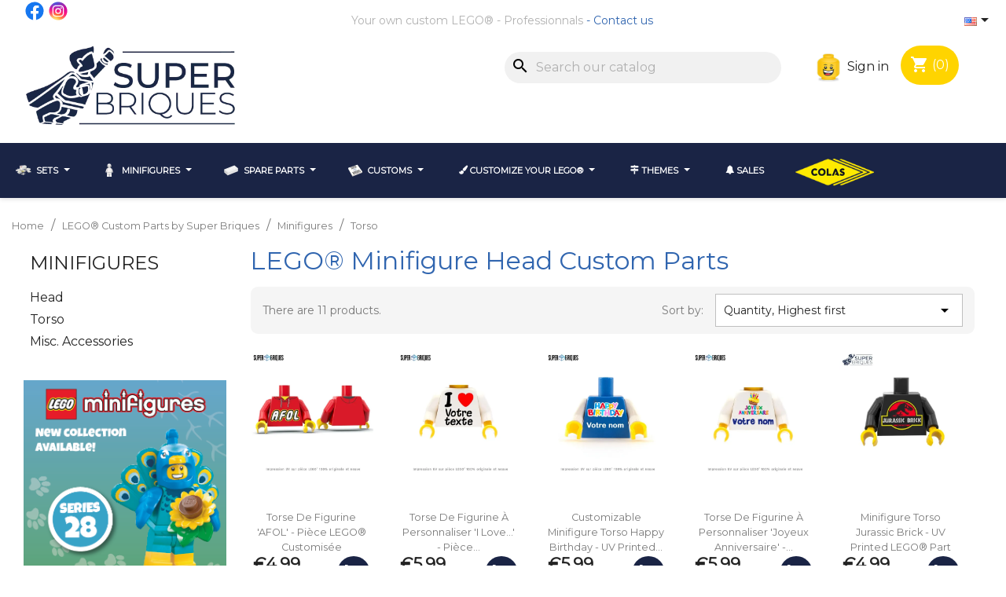

--- FILE ---
content_type: text/html; charset=utf-8
request_url: https://super-briques.fr/en/106-lego-minifigure-torso-custom-parts
body_size: 21804
content:
<!doctype html>
<html lang="en-US">

  <head>
    
       
 

 

  <meta charset="utf-8">


  <meta http-equiv="x-ua-compatible" content="ie=edge">



  <title>LEGO® Minifigure Head Custom Parts - Super Briques</title>
 	
  
    
  
  <meta name="description" content="">
  <meta name="keywords" content="">
        <link rel="canonical" href="https://super-briques.fr/en/106-lego-minifigure-torso-custom-parts">
    
          <link rel="alternate" href="https://super-briques.fr/fr/106-torse-figurines-personnalises-lego" hreflang="fr-fr">
          <link rel="alternate" href="https://super-briques.fr/en/106-lego-minifigure-torso-custom-parts" hreflang="en-us">
      
  
  
    <script type="application/ld+json">
  {
    "@context": "https://schema.org",
    "@type": "Organization",
    "name" : "Super Briques",
    "url" : "https://super-briques.fr/en/",
          "logo": {
        "@type": "ImageObject",
        "url":"https://super-briques.fr/img/logo-1689077077.jpg"
      }
      }
</script>

<script type="application/ld+json">
  {
    "@context": "https://schema.org",
    "@type": "WebPage",
    "isPartOf": {
      "@type": "WebSite",
      "url":  "https://super-briques.fr/en/",
      "name": "Super Briques"
    },
    "name": "LEGO® Minifigure Head Custom Parts",
    "url":  "https://super-briques.fr/en/106-lego-minifigure-torso-custom-parts"
  }
</script>


  <script type="application/ld+json">
    {
      "@context": "https://schema.org",
      "@type": "BreadcrumbList",
      "itemListElement": [
                  {
            "@type": "ListItem",
            "position": 1,
            "name": "Home",
            "item": "https://super-briques.fr/en/"
          },                  {
            "@type": "ListItem",
            "position": 2,
            "name": "LEGO® Custom Parts by Super Briques",
            "item": "https://super-briques.fr/en/36-lego-custom-parts-super-briques"
          },                  {
            "@type": "ListItem",
            "position": 3,
            "name": "Minifigures",
            "item": "https://super-briques.fr/en/58-lego-minifigures-custom-parts"
          },                  {
            "@type": "ListItem",
            "position": 4,
            "name": "Torso",
            "item": "https://super-briques.fr/en/106-lego-minifigure-torso-custom-parts"
          }              ]
    }
  </script>
  
  
  
  <script type="application/ld+json">
{
	"@context": "https://schema.org",
	"@type": "ItemList",
	"itemListElement": [
			{
			"@type": "ListItem",
			"position": 1,
			"name": "Torse de figurine &#039;AFOL&#039; - Pièce LEGO® customisée",
			"url": "https://super-briques.fr/en/16859-torse-de-figurine-afol-piece-lego-customisee.html"
		},			{
			"@type": "ListItem",
			"position": 2,
			"name": "Torse de figurine à personnaliser &#039;I love...&#039; - Pièce LEGO® customisée",
			"url": "https://super-briques.fr/en/13533-torse-de-figurine-a-personnaliser-i-love-piece-lego-customisee.html"
		},			{
			"@type": "ListItem",
			"position": 3,
			"name": "Customizable Minifigure Torso Happy Birthday - UV Printed LEGO® Part",
			"url": "https://super-briques.fr/en/13531-customizable-minifigure-torso-happy-birthday-uv-printed-lego-part.html"
		},			{
			"@type": "ListItem",
			"position": 4,
			"name": "Torse de figurine à personnaliser &#039;Joyeux anniversaire&#039; - Pièce LEGO® customisée",
			"url": "https://super-briques.fr/en/13527-torse-de-figurine-a-personnaliser-joyeux-anniversaire-piece-lego-customisee.html"
		},			{
			"@type": "ListItem",
			"position": 5,
			"name": "Minifigure Torso Jurassic Brick - UV Printed LEGO® Part",
			"url": "https://super-briques.fr/en/21839-minifigure-torso-jurassic-brick-uv-printed-lego-part.html"
		},			{
			"@type": "ListItem",
			"position": 6,
			"name": "Torse de figurine &#039;J&#039;peux pas j&#039;ai Licorne&#039; - Pièce LEGO® customisée",
			"url": "https://super-briques.fr/en/16744-torse-de-figurine-jpeux-pas-jai-licorne-piece-lego-customisee.html"
		},			{
			"@type": "ListItem",
			"position": 7,
			"name": "Minifigure Torso Super Papa - Custom LEGO® Part",
			"url": "https://super-briques.fr/en/21142-minifigure-torso-super-papa-custom-lego-part.html"
		},			{
			"@type": "ListItem",
			"position": 8,
			"name": "Minifigure Torso Don&#039;t Stop Meow - UV Printed LEGO® Part",
			"url": "https://super-briques.fr/en/21840-minifigure-torso-don-t-stop-meow-uv-printed-lego-part.html"
		},			{
			"@type": "ListItem",
			"position": 9,
			"name": "Minifigure Torso Super Maman - Custom LEGO® Part",
			"url": "https://super-briques.fr/en/21141-minifigure-torso-super-maman-custom-lego-part.html"
		},			{
			"@type": "ListItem",
			"position": 10,
			"name": "Customizable Minifigure Torso Bonne fête - LEGO® Custom Part",
			"url": "https://super-briques.fr/en/21143-customizable-minifigure-torso-bonne-fete-lego-custom-part.html"
		},			{
			"@type": "ListItem",
			"position": 11,
			"name": "Black Skeleton - LEGO® Minifigure custom by Super Briques",
			"url": "https://super-briques.fr/en/20810-squelette-noir-figurine-lego-custom-super-briques.html"
		}		]
}
</script>
  
  
    
  

  
    <meta property="og:title" content="LEGO® Minifigure Head Custom Parts" />
    <meta property="og:description" content="" />
    <meta property="og:url" content="https://super-briques.fr/en/106-lego-minifigure-torso-custom-parts" />
    <meta property="og:site_name" content="Super Briques" />
    <meta property="og:type" content="website" />    



  <meta name="viewport" content="width=device-width, initial-scale=1">



  <link rel="icon" type="image/vnd.microsoft.icon" href="https://super-briques.fr/img/favicon.ico?1689077077">
  <link rel="shortcut icon" type="image/x-icon" href="https://super-briques.fr/img/favicon.ico?1689077077">



  



  	

  <script type="text/javascript">
        var ASSearchUrl = "https:\/\/super-briques.fr\/en\/module\/pm_advancedsearch4\/advancedsearch4";
        var as4_orderBySalesAsc = "Sales: Lower first";
        var as4_orderBySalesDesc = "Sales: Highest first";
        var ec_ajax_path = "https:\/\/super-briques.fr\/en\/module\/easycarousels\/ajax?token=6bf4010cb34bc96c6b039b00a853148b";
        var is_16 = false;
        var prestashop = {"cart":{"products":[],"totals":{"total":{"type":"total","label":"Total","amount":0,"value":"\u20ac0.00"},"total_including_tax":{"type":"total","label":"Total (tax incl.)","amount":0,"value":"\u20ac0.00"},"total_excluding_tax":{"type":"total","label":"Total (tax excl.)","amount":0,"value":"\u20ac0.00"}},"subtotals":{"products":{"type":"products","label":"Subtotal","amount":0,"value":"\u20ac0.00"},"discounts":null,"shipping":{"type":"shipping","label":"Shipping","amount":0,"value":""},"tax":null},"products_count":0,"summary_string":"0 items","vouchers":{"allowed":1,"added":[]},"discounts":[],"minimalPurchase":4.17,"minimalPurchaseRequired":"A minimum shopping cart total of \u20ac5.00 is required to validate your order. Current cart total is \u20ac0.00."},"currency":{"id":1,"name":"Euro","iso_code":"EUR","iso_code_num":"978","sign":"\u20ac"},"customer":{"lastname":null,"firstname":null,"email":null,"birthday":null,"newsletter":null,"newsletter_date_add":null,"optin":null,"website":null,"company":null,"siret":null,"ape":null,"is_logged":false,"gender":{"type":null,"name":null},"addresses":[]},"language":{"name":"English (English)","iso_code":"en","locale":"en-US","language_code":"en-us","is_rtl":"0","date_format_lite":"m\/d\/Y","date_format_full":"m\/d\/Y H:i:s","id":4},"page":{"title":"","canonical":"https:\/\/super-briques.fr\/en\/106-lego-minifigure-torso-custom-parts","meta":{"title":"LEGO\u00ae Minifigure Head Custom Parts","description":"","keywords":"","robots":"index"},"page_name":"category","body_classes":{"lang-en":true,"lang-rtl":false,"country-FR":true,"currency-EUR":true,"layout-left-column":true,"page-category":true,"tax-display-enabled":true,"category-id-106":true,"category-Torso":true,"category-id-parent-58":true,"category-depth-level-4":true},"admin_notifications":[]},"shop":{"name":"Super Briques","logo":"https:\/\/super-briques.fr\/img\/logo-1689077077.jpg","stores_icon":"https:\/\/super-briques.fr\/img\/logo_stores.png","favicon":"https:\/\/super-briques.fr\/img\/favicon.ico"},"urls":{"base_url":"https:\/\/super-briques.fr\/","current_url":"https:\/\/super-briques.fr\/en\/106-lego-minifigure-torso-custom-parts","shop_domain_url":"https:\/\/super-briques.fr","img_ps_url":"https:\/\/super-briques.fr\/img\/","img_cat_url":"https:\/\/super-briques.fr\/img\/c\/","img_lang_url":"https:\/\/super-briques.fr\/img\/l\/","img_prod_url":"https:\/\/super-briques.fr\/img\/p\/","img_manu_url":"https:\/\/super-briques.fr\/img\/m\/","img_sup_url":"https:\/\/super-briques.fr\/img\/su\/","img_ship_url":"https:\/\/super-briques.fr\/img\/s\/","img_store_url":"https:\/\/super-briques.fr\/img\/st\/","img_col_url":"https:\/\/super-briques.fr\/img\/co\/","img_url":"https:\/\/super-briques.fr\/themes\/superbriques\/assets\/img\/","css_url":"https:\/\/super-briques.fr\/themes\/superbriques\/assets\/css\/","js_url":"https:\/\/super-briques.fr\/themes\/superbriques\/assets\/js\/","pic_url":"https:\/\/super-briques.fr\/upload\/","pages":{"address":"https:\/\/super-briques.fr\/en\/address","addresses":"https:\/\/super-briques.fr\/en\/addresses","authentication":"https:\/\/super-briques.fr\/en\/login","cart":"https:\/\/super-briques.fr\/en\/cart","category":"https:\/\/super-briques.fr\/en\/index.php?controller=category","cms":"https:\/\/super-briques.fr\/en\/index.php?controller=cms","contact":"https:\/\/super-briques.fr\/en\/contact-us","discount":"https:\/\/super-briques.fr\/en\/discount","guest_tracking":"https:\/\/super-briques.fr\/en\/guest-tracking","history":"https:\/\/super-briques.fr\/en\/order-history","identity":"https:\/\/super-briques.fr\/en\/identity","index":"https:\/\/super-briques.fr\/en\/","my_account":"https:\/\/super-briques.fr\/en\/my-account","order_confirmation":"https:\/\/super-briques.fr\/en\/order-confirmation","order_detail":"https:\/\/super-briques.fr\/en\/index.php?controller=order-detail","order_follow":"https:\/\/super-briques.fr\/en\/order-follow","order":"https:\/\/super-briques.fr\/en\/order","order_return":"https:\/\/super-briques.fr\/en\/index.php?controller=order-return","order_slip":"https:\/\/super-briques.fr\/en\/credit-slip","pagenotfound":"https:\/\/super-briques.fr\/en\/page-not-found","password":"https:\/\/super-briques.fr\/en\/password-recovery","pdf_invoice":"https:\/\/super-briques.fr\/en\/index.php?controller=pdf-invoice","pdf_order_return":"https:\/\/super-briques.fr\/en\/index.php?controller=pdf-order-return","pdf_order_slip":"https:\/\/super-briques.fr\/en\/index.php?controller=pdf-order-slip","prices_drop":"https:\/\/super-briques.fr\/en\/prices-drop","product":"https:\/\/super-briques.fr\/en\/index.php?controller=product","search":"https:\/\/super-briques.fr\/en\/search","sitemap":"https:\/\/super-briques.fr\/en\/sitemap","stores":"https:\/\/super-briques.fr\/en\/stores","supplier":"https:\/\/super-briques.fr\/en\/supplier","register":"https:\/\/super-briques.fr\/en\/login?create_account=1","order_login":"https:\/\/super-briques.fr\/en\/order?login=1"},"alternative_langs":{"fr-fr":"https:\/\/super-briques.fr\/fr\/106-torse-figurines-personnalises-lego","en-us":"https:\/\/super-briques.fr\/en\/106-lego-minifigure-torso-custom-parts"},"theme_assets":"\/themes\/superbriques\/assets\/","actions":{"logout":"https:\/\/super-briques.fr\/en\/?mylogout="},"no_picture_image":{"bySize":{"small_default":{"url":"https:\/\/super-briques.fr\/img\/p\/en-default-small_default.jpg","width":98,"height":98},"cart_default":{"url":"https:\/\/super-briques.fr\/img\/p\/en-default-cart_default.jpg","width":125,"height":125},"medium_default":{"url":"https:\/\/super-briques.fr\/img\/p\/en-default-medium_default.jpg","width":452,"height":452},"home_default":{"url":"https:\/\/super-briques.fr\/img\/p\/en-default-home_default.jpg","width":500,"height":500},"large_default":{"url":"https:\/\/super-briques.fr\/img\/p\/en-default-large_default.jpg","width":800,"height":800}},"small":{"url":"https:\/\/super-briques.fr\/img\/p\/en-default-small_default.jpg","width":98,"height":98},"medium":{"url":"https:\/\/super-briques.fr\/img\/p\/en-default-medium_default.jpg","width":452,"height":452},"large":{"url":"https:\/\/super-briques.fr\/img\/p\/en-default-large_default.jpg","width":800,"height":800},"legend":""},"loyaltyeditpoints_ajax_controller":"https:\/\/super-briques.fr\/en\/module\/loyaltyeditpoints\/ajax"},"configuration":{"display_taxes_label":true,"display_prices_tax_incl":true,"is_catalog":false,"show_prices":true,"opt_in":{"partner":false},"quantity_discount":{"type":"discount","label":"Unit discount"},"voucher_enabled":1,"return_enabled":1},"field_required":[],"breadcrumb":{"links":[{"title":"Home","url":"https:\/\/super-briques.fr\/en\/"},{"title":"LEGO\u00ae Custom Parts by Super Briques","url":"https:\/\/super-briques.fr\/en\/36-lego-custom-parts-super-briques"},{"title":"Minifigures","url":"https:\/\/super-briques.fr\/en\/58-lego-minifigures-custom-parts"},{"title":"Torso","url":"https:\/\/super-briques.fr\/en\/106-lego-minifigure-torso-custom-parts"}],"count":4},"link":{"protocol_link":"https:\/\/","protocol_content":"https:\/\/"},"time":1769345387,"static_token":"68ce811e936a5abea6822f1aae0e5eb1","token":"a83ffa029c5dd930a7e45674ffb0b9a9","debug":false};
        var psemailsubscription_subscription = "https:\/\/super-briques.fr\/en\/module\/ps_emailsubscription\/subscription";
        var psr_icon_color = "#3E81C3";
      </script>
		<link rel="stylesheet" href="https://fonts.googleapis.com/css?family=Montserrat" media="all">
		<link rel="stylesheet" href="https://super-briques.fr/themes/superbriques/assets/cache/theme-200b57253.css" media="all">
	
	


        <link rel="preload" href="/modules/creativeelements/views/lib/ceicons/fonts/ceicons.woff2?8goggd" as="font" type="font/woff2" crossorigin>
        


  <style>
    :root {
      --img-height: 250px;
    }
</style>
<style>
    .alert-loyalty {
        background-color: #fff;
        border-color: #fff;
        color: #7A7A7A;
    }

    </style>

<script type="text/javascript">
    
</script>

<style>
    
</style>
<script type="text/javascript">
    var Days_text = 'Day(s)';
    var Hours_text = 'Hr(s)';
    var Mins_text = 'Min(s)';
    var Sec_text = 'Sec(s)';
</script><style>
		#tarteaucitron #tarteaucitronServices .tarteaucitronMainLine,
        #tarteaucitron #tarteaucitronInfo{
            background: #3e81c3;
        }
        #tarteaucitron #tarteaucitronServices .tarteaucitronMainLine:hover {
            background: #3e81c3;
        }
        #tarteaucitronRoot .tarteaucitronH1,
        #tarteaucitronRoot .tarteaucitronH2,
        #tarteaucitron #tarteaucitronInfo{
            color:#ffffff;
        }
        #tarteaucitron #tarteaucitronClosePanel{
            background: #3e81c3;
            color:#ffffff;
        }
        #tarteaucitron #tarteaucitronServices .tarteaucitronTitle button{
            background: #333333;
            color:#ffffff;
        }
        #tarteaucitron #tarteaucitronServices li.tarteaucitronLine,
        #tarteaucitron #tarteaucitronServices .tarteaucitronHidden {
            background: #eaeaea;
            color:#333333;
        }
        #tarteaucitron #tarteaucitronServices li.tarteaucitronLine:hover{
            background: #eaeaea;
        }
        #tarteaucitronRoot #tarteaucitronAlertBig{
            background: #333333;
            color:#ffffff;
        }
</style><script>
	document.addEventListener("DOMContentLoaded", () => {
		tarteaucitron.init({
		    "highPrivacy": '1',
		    "DenyAllCta" : '.$DenyAllCta}',
		    "AcceptAllCta" : '1',
		    "mandatory": '1',
		    "mandatoryCta": '1',
		    "privacyUrl": "",
		    "orientation": "bottom",
		    "serviceDefaultState": "wait",
		    "groupServices": '0',
		    "showIcon": '0',
		   	"iconPosition": "BottomRight",
		    "iconSrc": "",
		    "expireindays": '365',
		    "showAlertSmall": '0',
		   	"moreInfoLink": '0',
		  	"readmoreLink": "",
		    "hashtag": "#gestioncookies",
		    "cookieName": "consentement",
		    "cookieslist": '0',
		    "useExternalCss": true,
		    "removeCredit": true,
		    "bodyPosition": "bottom",
		    "useExternalJs": false,
		    "adblocker": true,
		    "handleBrowserDNTRequest": false,  
		});
			});

</script>





<!-- Google Tag Manager -->
<script>(function(w,d,s,l,i){w[l]=w[l]||[];w[l].push({'gtm.start':
new Date().getTime(),event:'gtm.js'});var f=d.getElementsByTagName(s)[0],
j=d.createElement(s),dl=l!='dataLayer'?'&l='+l:'';j.async=true;j.src=
'https://www.googletagmanager.com/gtm.js?id='+i+dl;f.parentNode.insertBefore(j,f);
})(window,document,'script','dataLayer','GTM-N53SLSS7');</script>
<!-- End Google Tag Manager -->




    
  </head>

  <body id="category" class="lang-en country-fr currency-eur layout-left-column page-category tax-display-enabled category-id-106 category-torso category-id-parent-58 category-depth-level-4 ce-kit-1 elementor-page elementor-page-106040401">

    
      
    

    <main>
      
              

      <header id="header">
        
          	 
 

 <!-- Google Tag Manager (noscript) -->
<noscript><iframe src="https://www.googletagmanager.com/ns.html?id=GTM-N53SLSS7"
height="0" width="0" style="display:none;visibility:hidden"></iframe></noscript>
<!-- End Google Tag Manager (noscript) -->

 

  <div class="header-banner">
    
  </div>



  <nav class="header-nav">
	
    <div class="container container_nav1 hidden-sm-down">
      <div class="row">
		  <div class="col-md-12 col-xs-12 Nav1">
            

  <div class="block-social col-lg-4 col-md-12 col-sm-12">
    <ul>
              <li class="facebook"><a href="https://www.facebook.com/superbriques/" target="_blank" rel="noopener noreferrer">Facebook</a></li>
              <li class="instagram"><a href="https://www.instagram.com/super_briques/" target="_blank" rel="noopener noreferrer">Instagram</a></li>
          </ul>
  </div>

<div id="_desktop_language_selector">
  <div class="language-selector-wrapper">
    <span id="language-selector-label" class="hidden-md-up">Language:</span>
    <div class="language-selector dropdown js-dropdown">
      <button data-toggle="dropdown" class="hidden-sm-down btn-unstyle" aria-haspopup="true" aria-expanded="false" aria-label="Language dropdown">
        <span class="expand-more"><img src="/img/l/4.jpg" alt="en" width="16" height="11" /></span>
        <i class="material-icons expand-more">&#xE5C5;</i>
      </button>
      <ul class="dropdown-menu hidden-sm-down" aria-labelledby="language-selector-label">
                  <li >
            <a href="https://super-briques.fr/fr/106-torse-figurines-personnalises-lego" class="dropdown-item" data-iso-code="fr">
			<img src="/img/l/1.jpg" alt="Français" width="16" height="11" />
			Français</a>
          </li>
                  <li  class="current" >
            <a href="https://super-briques.fr/en/106-lego-minifigure-torso-custom-parts" class="dropdown-item" data-iso-code="en">
			<img src="/img/l/4.jpg" alt="English" width="16" height="11" />
			English</a>
          </li>
              </ul>
      <select class="link hidden-md-up" aria-labelledby="language-selector-label">
                  <option value="https://super-briques.fr/fr/106-torse-figurines-personnalises-lego" data-iso-code="fr">
            Français
          </option>
                  <option value="https://super-briques.fr/en/106-lego-minifigure-torso-custom-parts" selected="selected" data-iso-code="en">
            English
          </option>
              </select>
    </div>
  </div>
</div>
<div class="col-md-6 links">
  <div class="row">
      <div class="col-md-6 wrapper">
      <p class="h3 hidden-sm-down">top-nav</p>
      <div class="title clearfix hidden-md-up" data-target="#footer_sub_menu_3" data-toggle="collapse">
        <span class="h3">top-nav</span>
        <span class="float-xs-right">
          <span class="navbar-toggler collapse-icons">
            <i class="material-icons add">&#xE313;</i>
            <i class="material-icons remove">&#xE316;</i>
          </span>
        </span>
      </div>
      <ul id="footer_sub_menu_3" class="collapse">
                  <li>
            <a
                id="link-cms-page-6-3"
                class="cms-page-link"
                href="https://super-briques.fr/en/content/6-your-own-custom-lego"
                title="An event, a party, a birthday, a special project, a company, a custom-made gift... Any excuse is good to personalize your own LEGO®."
                            >
              Your own custom LEGO®
            </a>
          </li>
                  <li>
            <a
                id="link-cms-page-11-3"
                class="cms-page-link"
                href="https://super-briques.fr/en/content/11-professionnals"
                title="A Lego® with the effigy of your company or your association - Customized orders for professionals - Interesting prices and fast delivery"
                            >
              Professionnals
            </a>
          </li>
                  <li>
            <a
                id="link-static-page-contact-3"
                class="cms-page-link"
                href="https://super-briques.fr/en/contact-us"
                title="Use our form to contact us"
                            >
              Contact us
            </a>
          </li>
              </ul>
    </div>
    </div>
</div>

          </div>
		  
	  </div>
	  <div class="clearfix"></div>
      </div>	
	  
    <div class="container container_log_nav2">  		
      <div class="row col-md-12 col-sm-12 position-static">
		 <div class="col-md-3 hidden-sm-down" id="_desktop_logo">
                                    
  <a href="https://super-briques.fr/en/">
    <img
      class="logo img-fluid"
      src="https://super-briques.fr/img/logo-1689077077.jpg"
      alt="Super Briques"
      width="270px"
      height="auto">
  </a>

                              </div>  
        <div class="hidden-sm-down">
          <div class="col-md-9 right-nav">
              <div id="search_widget" class="search-widgets" data-search-controller-url="//super-briques.fr/en/search">
  <form method="get" action="//super-briques.fr/en/search">
    <input type="hidden" name="controller" value="search">
    <i class="material-icons search" aria-hidden="true">search</i>
    <input type="text" name="s" value="" placeholder="Search our catalog" aria-label="Search">
    <i class="material-icons clear" aria-hidden="true">clear</i>
  </form>
</div>
<div id="_desktop_user_info">
  <div class="user-info">
          <a
        href="https://super-briques.fr/en/my-account"
        title="Log in to your customer account"
        rel="nofollow"
      >
		<img src="/themes/superbriques/assets/images/loggin-super-briques-icon.png" alt="Sing in icon" />
        <span class="hidden-sm-down">Sign in</span>
      </a>
      </div>
</div>
<div id="_desktop_cart">
  <div class="blockcart cart-preview inactive" data-refresh-url="//super-briques.fr/en/module/ps_shoppingcart/ajax">
    <div class="header">
      	  	    <i class="material-icons shopping-cart" aria-hidden="true">shopping_cart</i>
        <span class="cart-products-count">(0)</span>
          </div>
  </div>
</div>

          </div>
        </div>
		
        
 		<div class="hidden-md-up text-sm-center mobile">
          <div class="float-xs-left col-sm-12" id="menu-icon">
            <!-- <i class="material-icons d-inline">&#xE5D2;</i>-->
          </div>
		  <div class="clearfix"></div>
 			
          <div class="float-xs-right" id="_mobile_cart"></div>
          <div class="float-xs-right" id="_mobile_user_info"></div>
          <div class="top-logo" id="_mobile_logo"></div>
          <div class="clearfix"></div>
 		  <div id="search_widget" class="search-widgets" data-search-controller-url="//super-briques.fr/en/search">
  <form method="get" action="//super-briques.fr/en/search">
    <input type="hidden" name="controller" value="search">
    <i class="material-icons search" aria-hidden="true">search</i>
    <input type="text" name="s" value="" placeholder="Search our catalog" aria-label="Search">
    <i class="material-icons clear" aria-hidden="true">clear</i>
  </form>
</div>

        </div>
		
      </div>
    </div>
  </nav>


 <div class="clearfix"></div>
 

  <div class="header-top">
    <div class="container">
       <div class="row">


      </div>
	  
        <div class="header-top-right col-md-12 col-sm-12 position-static">
          
        </div>	  
	  
	  
      <!--<div id="mobile_top_menu_wrapper" class="row hidden-md-up" style="display:none;">
        <div id="nav2_mobil"><div id="search_widget" class="search-widgets" data-search-controller-url="//super-briques.fr/en/search">
  <form method="get" action="//super-briques.fr/en/search">
    <input type="hidden" name="controller" value="search">
    <i class="material-icons search" aria-hidden="true">search</i>
    <input type="text" name="s" value="" placeholder="Search our catalog" aria-label="Search">
    <i class="material-icons clear" aria-hidden="true">clear</i>
  </form>
</div>
<div id="_desktop_user_info">
  <div class="user-info">
          <a
        href="https://super-briques.fr/en/my-account"
        title="Log in to your customer account"
        rel="nofollow"
      >
		<img src="/themes/superbriques/assets/images/loggin-super-briques-icon.png" alt="Sing in icon" />
        <span class="hidden-sm-down">Sign in</span>
      </a>
      </div>
</div>
<div id="_desktop_cart">
  <div class="blockcart cart-preview inactive" data-refresh-url="//super-briques.fr/en/module/ps_shoppingcart/ajax">
    <div class="header">
      	  	    <i class="material-icons shopping-cart" aria-hidden="true">shopping_cart</i>
        <span class="cart-products-count">(0)</span>
          </div>
  </div>
</div>
</div>
		<div class="js-top-menu mobile" id="_mobile_top_menu"></div>
        <div class="js-top-menu-bottom">
          <div id="_mobile_currency_selector"></div>
          <div id="_mobile_language_selector"></div>
          <div id="_mobile_contact_link"></div>
		  <div id="_mobile_pro">btn pro to add</div>
        </div>
      </div>-->
	  
    </div>
  </div>
      <div class="ets_mm_megamenu 
        layout_layout4 
         show_icon_in_mobile 
          
        transition_fade   
        transition_floating 
         
        sticky_enabled 
        enable_active_menu 
        ets-dir-ltr        hook-default        single_layout                 hover                 "
        data-bggray="bg_gray"
        >
        <div class="ets_mm_megamenu_content">
            <div class="container">
                <div class="ets_mm_megamenu_content_content">
                    <div class="ybc-menu-toggle ybc-menu-btn closed">
                        <span class="ybc-menu-button-toggle_icon">
                            <i class="icon-bar"></i>
                            <i class="icon-bar"></i>
                            <i class="icon-bar"></i>
                        </span>
                        Menu
                    </div>
                        <ul class="mm_menus_ul  ">
        <li class="close_menu">
            <div class="pull-left">
                <span class="mm_menus_back">
                    <i class="icon-bar"></i>
                    <i class="icon-bar"></i>
                    <i class="icon-bar"></i>
                </span>
                Menu
            </div>
            <div class="pull-right">
                <span class="mm_menus_back_icon"></span>
                Back
            </div>
        </li>
                    <li class="mm_menus_li mm_sub_align_full mm_has_sub hover "
                >
                <a class="ets_mm_url"                         href="https://super-briques.fr/en/3-lego-sets-polybags"
                        style="font-size:14px;">
                    <span class="mm_menu_content_title">
                                                    <img src="https://super-briques.fr/img/ets_megamenu/category-3.png" title="" alt="" width="20"/>
                                                        Sets
                        <span class="mm_arrow"></span>                                            </span>
                </a>
                                                    <span class="arrow closed"></span>                                            <ul class="mm_columns_ul"
                            style=" width:100%; font-size:14px;">
                                                            <li class="mm_columns_li column_size_2  mm_has_sub">
                                                                            <ul class="mm_blocks_ul">
                                                                                            <li data-id-block="13" class="mm_blocks_li">
                                                        
    <div class="ets_mm_block mm_block_type_category">
                <div class="ets_mm_block_content">        
                                <ul class="ets_mm_categories">
                    <li >
                <a class="ets_mm_url" href="https://super-briques.fr/en/11-sets-lego-dc-comics">DC Comics</a>
                            </li>
                    <li >
                <a class="ets_mm_url" href="https://super-briques.fr/en/15-sets-lego-harry-potter">Harry Potter</a>
                            </li>
                    <li >
                <a class="ets_mm_url" href="https://super-briques.fr/en/10-sets-lego-marvel">Marvel</a>
                            </li>
                    <li >
                <a class="ets_mm_url" href="https://super-briques.fr/en/184-set-lego-minecraft">Minecraft</a>
                            </li>
                    <li >
                <a class="ets_mm_url" href="https://super-briques.fr/en/12-sets-lego-ninjago">Ninjago</a>
                            </li>
                    <li >
                <a class="ets_mm_url" href="https://super-briques.fr/en/9-sets-lego-star-wars">Star Wars</a>
                            </li>
                    <li >
                <a class="ets_mm_url" href="https://super-briques.fr/en/23-sets-lego-technic">Technic</a>
                            </li>
            </ul>
                    </div>
    </div>
    <div class="clearfix"></div>

                                                </li>
                                                                                    </ul>
                                                                    </li>
                                                            <li class="mm_columns_li column_size_2  mm_has_sub">
                                                                            <ul class="mm_blocks_ul">
                                                                                            <li data-id-block="84" class="mm_blocks_li">
                                                        
    <div class="ets_mm_block mm_block_type_category">
                <div class="ets_mm_block_content">        
                                <ul class="ets_mm_categories">
                    <li >
                <a class="ets_mm_url" href="https://super-briques.fr/en/16-sets-lego-brickheadz">BrickHeadz</a>
                            </li>
                    <li >
                <a class="ets_mm_url" href="https://super-briques.fr/en/134-sets-lego-disney">Disney</a>
                            </li>
                    <li >
                <a class="ets_mm_url" href="https://super-briques.fr/en/14-sets-lego-friends">Friends</a>
                            </li>
                    <li >
                <a class="ets_mm_url" href="https://super-briques.fr/en/13-sets-lego-jurassic-world">Jurassic World</a>
                            </li>
                    <li >
                <a class="ets_mm_url" href="https://super-briques.fr/en/21-lego-sets-middle-age">Middle-age</a>
                            </li>
                    <li >
                <a class="ets_mm_url" href="https://super-briques.fr/en/22-sets-lego-pirates">Pirates</a>
                            </li>
                    <li >
                <a class="ets_mm_url" href="https://super-briques.fr/en/161-lego-speed-champions">Speed Champions</a>
                            </li>
            </ul>
                    </div>
    </div>
    <div class="clearfix"></div>

                                                </li>
                                                                                    </ul>
                                                                    </li>
                                                            <li class="mm_columns_li column_size_2  mm_has_sub">
                                                                            <ul class="mm_blocks_ul">
                                                                                            <li data-id-block="59" class="mm_blocks_li">
                                                        
    <div class="ets_mm_block mm_block_type_category">
                <div class="ets_mm_block_content">        
                                <ul class="ets_mm_categories">
                    <li >
                <a class="ets_mm_url" href="https://super-briques.fr/en/166-botanicals">Botanicals</a>
                            </li>
                    <li >
                <a class="ets_mm_url" href="https://super-briques.fr/en/17-sets-lego-city">City</a>
                            </li>
                    <li >
                <a class="ets_mm_url" href="https://super-briques.fr/en/18-sets-lego-creator">Creator</a>
                            </li>
                    <li >
                <a class="ets_mm_url" href="https://super-briques.fr/en/187-dreamzzz">Dreamzzz</a>
                            </li>
                    <li >
                <a class="ets_mm_url" href="https://super-briques.fr/en/19-lego-limited-editions-seasonal">Limited editions - Seasonal</a>
                            </li>
                    <li >
                <a class="ets_mm_url" href="https://super-briques.fr/en/20-sets-lego-ideas">Ideas</a>
                            </li>
                    <li >
                <a class="ets_mm_url" href="https://super-briques.fr/en/158-some-more">Some more</a>
                            </li>
            </ul>
                    </div>
    </div>
    <div class="clearfix"></div>

                                                </li>
                                                                                    </ul>
                                                                    </li>
                                                            <li class="mm_columns_li column_size_6  mm_has_sub">
                                                                            <ul class="mm_blocks_ul">
                                                                                            <li data-id-block="78" class="mm_blocks_li">
                                                        
    <div class="ets_mm_block mm_block_type_mnft">
                    <span class="h4"  style="font-size:14px">
                <a href="/20-sets-lego-ideas"  style="font-size:14px">                    Collectors
                    </a>            </span>
                <div class="ets_mm_block_content">        
                                                <ul class="mm_mnu_display_img">
                                                    <li class="item_has_img item_inline_6">
                                <a href="https://super-briques.fr/en/univers/13-lego-editions-limitees">
                                                                            <span class="ets_item_img">
                                            <img src="https://super-briques.fr/img/m/13.jpg" alt="" title="LEGO® éditions limitées"/>
                                        </span>
                                                                                                            </a>
                            </li>
                                                    <li class="item_has_img item_inline_6">
                                <a href="https://super-briques.fr/en/univers/14-lego-ideas">
                                                                            <span class="ets_item_img">
                                            <img src="https://super-briques.fr/img/m/14.jpg" alt="" title="LEGO® Ideas"/>
                                        </span>
                                                                                                            </a>
                            </li>
                                                    <li class="item_has_img item_inline_6">
                                <a href="https://super-briques.fr/en/univers/15-lego-moyen-age">
                                                                            <span class="ets_item_img">
                                            <img src="https://super-briques.fr/img/m/15.jpg" alt="" title="LEGO® Moyen âge"/>
                                        </span>
                                                                                                            </a>
                            </li>
                                                    <li class="item_has_img item_inline_6">
                                <a href="https://super-briques.fr/en/univers/16-lego-pirates">
                                                                            <span class="ets_item_img">
                                            <img src="https://super-briques.fr/img/m/16.jpg" alt="" title="LEGO® Pirates"/>
                                        </span>
                                                                                                            </a>
                            </li>
                                            </ul>
                                    </div>
    </div>
    <div class="clearfix"></div>

                                                </li>
                                                                                    </ul>
                                                                    </li>
                                                    </ul>
                                                </li>
                    <li class="mm_menus_li mm_sub_align_full mm_has_sub hover "
                >
                <a class="ets_mm_url"                         href="https://super-briques.fr/en/4-lego-minifigures"
                        style="font-size:14px;">
                    <span class="mm_menu_content_title">
                                                    <img src="https://super-briques.fr/img/ets_megamenu/category-4.png" title="" alt="" width="20"/>
                                                        Minifigures
                        <span class="mm_arrow"></span>                                            </span>
                </a>
                                                    <span class="arrow closed"></span>                                            <ul class="mm_columns_ul"
                            style=" width:100%; font-size:14px;">
                                                            <li class="mm_columns_li column_size_2  mm_has_sub">
                                                                            <ul class="mm_blocks_ul">
                                                                                            <li data-id-block="14" class="mm_blocks_li">
                                                        
    <div class="ets_mm_block mm_block_type_category">
                <div class="ets_mm_block_content">        
                                <ul class="ets_mm_categories">
                    <li >
                <a class="ets_mm_url" href="https://super-briques.fr/en/24-series-1-to-28">Series 1 to 28</a>
                            </li>
                    <li >
                <a class="ets_mm_url" href="https://super-briques.fr/en/164-minifigures-lego-classic-space">Classic Space</a>
                            </li>
                    <li >
                <a class="ets_mm_url" href="https://super-briques.fr/en/27-lego-minifigures-dc-comics">DC Comics</a>
                            </li>
                    <li >
                <a class="ets_mm_url" href="https://super-briques.fr/en/26-lego-minifigures-marvel">Marvel</a>
                            </li>
                    <li >
                <a class="ets_mm_url" href="https://super-briques.fr/en/28-lego-minifigures-ninjago">Ninjago</a>
                            </li>
                    <li >
                <a class="ets_mm_url" href="https://super-briques.fr/en/153-minifigure-lego-lord-of-the-ring">The Lord of the Ring</a>
                            </li>
                    <li >
                <a class="ets_mm_url" href="https://super-briques.fr/en/25-lego-minifigures-star-wars">Star Wars</a>
                            </li>
            </ul>
                    </div>
    </div>
    <div class="clearfix"></div>

                                                </li>
                                                                                    </ul>
                                                                    </li>
                                                            <li class="mm_columns_li column_size_2  mm_has_sub">
                                                                            <ul class="mm_blocks_ul">
                                                                                            <li data-id-block="60" class="mm_blocks_li">
                                                        
    <div class="ets_mm_block mm_block_type_category">
                <div class="ets_mm_block_content">        
                                <ul class="ets_mm_categories">
                    <li >
                <a class="ets_mm_url" href="https://super-briques.fr/en/30-lego-minifigures-disney">Disney</a>
                            </li>
                    <li >
                <a class="ets_mm_url" href="https://super-briques.fr/en/188-dreamzzz">Dreamzzz</a>
                            </li>
                    <li >
                <a class="ets_mm_url" href="https://super-briques.fr/en/29-lego-minifigures-harry-potter">Harry Potter</a>
                            </li>
                    <li >
                <a class="ets_mm_url" href="https://super-briques.fr/en/31-lego-minifigures-looney-tunes">Looney Tunes</a>
                            </li>
                    <li >
                <a class="ets_mm_url" href="https://super-briques.fr/en/181-minifig-lego-minecraft">Minecraft</a>
                            </li>
                    <li >
                <a class="ets_mm_url" href="https://super-briques.fr/en/33-lego-minifigures-middle-age">Middle-Age</a>
                            </li>
                    <li >
                <a class="ets_mm_url" href="https://super-briques.fr/en/32-lego-minifigures-pirates">Pirates</a>
                            </li>
            </ul>
                    </div>
    </div>
    <div class="clearfix"></div>

                                                </li>
                                                                                    </ul>
                                                                    </li>
                                                            <li class="mm_columns_li column_size_2  mm_has_sub">
                                                                            <ul class="mm_blocks_ul">
                                                                                            <li data-id-block="62" class="mm_blocks_li">
                                                        
    <div class="ets_mm_block mm_block_type_category">
                <div class="ets_mm_block_content">        
                                <ul class="ets_mm_categories">
                    <li >
                <a class="ets_mm_url" href="https://super-briques.fr/en/154-minifigure-lego-city">City</a>
                            </li>
                    <li >
                <a class="ets_mm_url" href="https://super-briques.fr/en/182-lego-dungeons-dragons">Dungeons &amp; Dragons</a>
                            </li>
                    <li >
                <a class="ets_mm_url" href="https://super-briques.fr/en/151-minifigure-lego-monochrome">Monochrome</a>
                            </li>
                    <li >
                <a class="ets_mm_url" href="https://super-briques.fr/en/149-Lego-minifigures-the-muppets">The Muppets</a>
                            </li>
                    <li >
                <a class="ets_mm_url" href="https://super-briques.fr/en/34-lego-minifigures-simpsons">Simpsons</a>
                            </li>
                    <li >
                <a class="ets_mm_url" href="https://super-briques.fr/en/35-lego-minifigures-rarities">Rarities</a>
                            </li>
                    <li >
                <a class="ets_mm_url" href="https://super-briques.fr/en/189-speed-champions">Speed champions</a>
                            </li>
            </ul>
                    </div>
    </div>
    <div class="clearfix"></div>

                                                </li>
                                                                                    </ul>
                                                                    </li>
                                                            <li class="mm_columns_li column_size_6  mm_has_sub">
                                                                            <ul class="mm_blocks_ul">
                                                                                            <li data-id-block="73" class="mm_blocks_li">
                                                        
    <div class="ets_mm_block mm_block_type_image">
                <div class="ets_mm_block_content">        
                            <a href="https://super-briques.fr/en/24-series-1-to-28/s-2/filter_by_serie-28">                    <span class="mm_img_content">
                        <img src="https://super-briques.fr/img/ets_megamenu/gb-serie28-en.jpg" alt="Minifig LEGO® series 28" />
                    </span>
                </a>                    </div>
    </div>
    <div class="clearfix"></div>

                                                </li>
                                                                                    </ul>
                                                                    </li>
                                                    </ul>
                                                </li>
                    <li class="mm_menus_li mm_sub_align_full mm_has_sub hover "
                >
                <a class="ets_mm_url"                         href="https://super-briques.fr/en/6-lego-spare-parts"
                        style="font-size:14px;">
                    <span class="mm_menu_content_title">
                                                    <img src="https://super-briques.fr/img/ets_megamenu/category-6.png" title="" alt="" width="20"/>
                                                        Spare Parts
                        <span class="mm_arrow"></span>                                            </span>
                </a>
                                                    <span class="arrow closed"></span>                                            <ul class="mm_columns_ul"
                            style=" width:100%; font-size:14px;">
                                                            <li class="mm_columns_li column_size_2  mm_has_sub">
                                                                            <ul class="mm_blocks_ul">
                                                                                            <li data-id-block="16" class="mm_blocks_li">
                                                        
    <div class="ets_mm_block mm_block_type_category">
                    <span class="h4"  style="font-size:14px">
                                    Bricks
                                </span>
                <div class="ets_mm_block_content">        
                                <ul class="ets_mm_categories">
                    <li class="has-sub">
                <a class="ets_mm_url" href="https://super-briques.fr/en/63-lego-classic-bricks">Classic Bricks</a>
                                    <span class="arrow closed"></span>
                        <ul class="ets_mm_categories">
                    <li >
                <a class="ets_mm_url" href="https://super-briques.fr/en/110-lego-bricks">Bricks</a>
                            </li>
                    <li >
                <a class="ets_mm_url" href="https://super-briques.fr/en/111-lego-slopes">Slopes</a>
                            </li>
                    <li >
                <a class="ets_mm_url" href="https://super-briques.fr/en/112-lego-inverted-bricks">Inverted Bricks</a>
                            </li>
                    <li >
                <a class="ets_mm_url" href="https://super-briques.fr/en/113-lego-modified-bricks">Modified Bricks</a>
                            </li>
                    <li >
                <a class="ets_mm_url" href="https://super-briques.fr/en/114-lego-round-bricks">Round Bricks</a>
                            </li>
            </ul>

                            </li>
                    <li class="has-sub">
                <a class="ets_mm_url" href="https://super-briques.fr/en/64-bricks-plates-lego">Plates</a>
                                    <span class="arrow closed"></span>
                        <ul class="ets_mm_categories">
                    <li >
                <a class="ets_mm_url" href="https://super-briques.fr/en/115-Tiles-bricks-lego">Tiles</a>
                            </li>
                    <li >
                <a class="ets_mm_url" href="https://super-briques.fr/en/174-lego-brackets-plates">Brackets Plates</a>
                            </li>
                    <li >
                <a class="ets_mm_url" href="https://super-briques.fr/en/116-lego-round-plates">Round Plates</a>
                            </li>
                    <li >
                <a class="ets_mm_url" href="https://super-briques.fr/en/117-lego-special-plates">Special Plates</a>
                            </li>
                    <li >
                <a class="ets_mm_url" href="https://super-briques.fr/en/163-lego-plates-wedge">Plates Wedge</a>
                            </li>
            </ul>

                            </li>
                    <li class="has-sub">
                <a class="ets_mm_url" href="https://super-briques.fr/en/65-lego-tiles">Tiles</a>
                                    <span class="arrow closed"></span>
                        <ul class="ets_mm_categories">
                    <li >
                <a class="ets_mm_url" href="https://super-briques.fr/en/118-Tiles-bricks-lego">Tiles</a>
                            </li>
                    <li >
                <a class="ets_mm_url" href="https://super-briques.fr/en/119-lego-modified-tiles">Modified Tiles</a>
                            </li>
                    <li >
                <a class="ets_mm_url" href="https://super-briques.fr/en/120-lego-round-tiles">Round Tiles</a>
                            </li>
            </ul>

                            </li>
                    <li >
                <a class="ets_mm_url" href="https://super-briques.fr/en/66-lego-cones">Cones</a>
                            </li>
                    <li >
                <a class="ets_mm_url" href="https://super-briques.fr/en/67-lego-dish">Dish</a>
                            </li>
                    <li >
                <a class="ets_mm_url" href="https://super-briques.fr/en/68-lego-antenna-bar">Antenna - Bar</a>
                            </li>
                    <li class="has-sub">
                <a class="ets_mm_url" href="https://super-briques.fr/en/40-lego-technic-parts">LEGO® Technic parts</a>
                                    <span class="arrow closed"></span>
                        <ul class="ets_mm_categories">
                    <li >
                <a class="ets_mm_url" href="https://super-briques.fr/en/69-lego-technic-bricks-plates">Bricks  - Plates</a>
                            </li>
                    <li >
                <a class="ets_mm_url" href="https://super-briques.fr/en/70-lego-technic-connectors">Connectors</a>
                            </li>
                    <li >
                <a class="ets_mm_url" href="https://super-briques.fr/en/71-lego-technic-gear">Gear</a>
                            </li>
                    <li >
                <a class="ets_mm_url" href="https://super-briques.fr/en/72-lego-technic-bar">Bar</a>
                            </li>
            </ul>

                            </li>
                    <li >
                <a class="ets_mm_url" href="https://super-briques.fr/en/47-lego-baseplates">Baseplates</a>
                            </li>
                    <li >
                <a class="ets_mm_url" href="https://super-briques.fr/en/48-lego-printed-parts">Printed Parts</a>
                            </li>
            </ul>
                    </div>
    </div>
    <div class="clearfix"></div>

                                                </li>
                                                                                    </ul>
                                                                    </li>
                                                            <li class="mm_columns_li column_size_2  mm_has_sub">
                                                                            <ul class="mm_blocks_ul">
                                                                                            <li data-id-block="19" class="mm_blocks_li">
                                                        
    <div class="ets_mm_block mm_block_type_category">
                    <span class="h4"  style="font-size:14px">
                <a href="/44-lego-nature-parts"  style="font-size:14px">                    Nature
                    </a>            </span>
                <div class="ets_mm_block_content">        
                                <ul class="ets_mm_categories">
                    <li >
                <a class="ets_mm_url" href="https://super-briques.fr/en/83-lego-plants">Plants</a>
                            </li>
                    <li >
                <a class="ets_mm_url" href="https://super-briques.fr/en/84-lego-rocks-crystals">Rocks - Crystals</a>
                            </li>
                    <li >
                <a class="ets_mm_url" href="https://super-briques.fr/en/144-Nature-element-lego-spare-parts">Elements</a>
                            </li>
            </ul>
                    </div>
    </div>
    <div class="clearfix"></div>

                                                </li>
                                                                                            <li data-id-block="21" class="mm_blocks_li">
                                                        
    <div class="ets_mm_block mm_block_type_category">
                    <span class="h4"  style="font-size:14px">
                <a href="/42-lego-animals"  style="font-size:14px">                    Animals
                    </a>            </span>
                <div class="ets_mm_block_content">        
                                <ul class="ets_mm_categories">
                    <li >
                <a class="ets_mm_url" href="https://super-briques.fr/en/78-lego-animals-land">Animals - Land</a>
                            </li>
                    <li >
                <a class="ets_mm_url" href="https://super-briques.fr/en/79-lego-animals-sea">Animals - Sea</a>
                            </li>
                    <li >
                <a class="ets_mm_url" href="https://super-briques.fr/en/145-lego-dinosaur">Dinosaur</a>
                            </li>
                    <li >
                <a class="ets_mm_url" href="https://super-briques.fr/en/146-lego-birds">Birds</a>
                            </li>
            </ul>
                    </div>
    </div>
    <div class="clearfix"></div>

                                                </li>
                                                                                    </ul>
                                                                    </li>
                                                            <li class="mm_columns_li column_size_2  mm_has_sub">
                                                                            <ul class="mm_blocks_ul">
                                                                                            <li data-id-block="22" class="mm_blocks_li">
                                                        
    <div class="ets_mm_block mm_block_type_category">
                    <span class="h4"  style="font-size:14px">
                <a href="/43-lego-transportation-parts"  style="font-size:14px">                    Transports
                    </a>            </span>
                <div class="ets_mm_block_content">        
                                <ul class="ets_mm_categories">
                    <li >
                <a class="ets_mm_url" href="https://super-briques.fr/en/80-lego-aircraft-parts">Aircraft Parts</a>
                            </li>
                    <li >
                <a class="ets_mm_url" href="https://super-briques.fr/en/81-lego-boat-parts">Boat Parts</a>
                            </li>
                    <li >
                <a class="ets_mm_url" href="https://super-briques.fr/en/82-lego-vehicle-parts">Vehicle Parts</a>
                            </li>
                    <li >
                <a class="ets_mm_url" href="https://super-briques.fr/en/157-wheels-tire-lego-spare-parts">Wheels &amp; Tire</a>
                            </li>
                    <li >
                <a class="ets_mm_url" href="https://super-briques.fr/en/186-trains">Trains</a>
                            </li>
            </ul>
                    </div>
    </div>
    <div class="clearfix"></div>

                                                </li>
                                                                                    </ul>
                                                                    </li>
                                                            <li class="mm_columns_li column_size_2  mm_has_sub">
                                                                            <ul class="mm_blocks_ul">
                                                                                            <li data-id-block="71" class="mm_blocks_li">
                                                        
    <div class="ets_mm_block mm_block_type_category">
                    <span class="h4"  style="font-size:14px">
                <a href="/45-lego-building-parts"  style="font-size:14px">                    Construction
                    </a>            </span>
                <div class="ets_mm_block_content">        
                                <ul class="ets_mm_categories">
                    <li >
                <a class="ets_mm_url" href="https://super-briques.fr/en/87-lego-fences">Fences</a>
                            </li>
                    <li >
                <a class="ets_mm_url" href="https://super-briques.fr/en/89-lego-box-container">Box - Container</a>
                            </li>
                    <li >
                <a class="ets_mm_url" href="https://super-briques.fr/en/90-lego-flags">Flags</a>
                            </li>
                    <li >
                <a class="ets_mm_url" href="https://super-briques.fr/en/88-lego-building-elements">Building elements</a>
                            </li>
                    <li >
                <a class="ets_mm_url" href="https://super-briques.fr/en/165-lego-panels">Panels</a>
                            </li>
                    <li >
                <a class="ets_mm_url" href="https://super-briques.fr/en/86-lego-doors">Doors</a>
                            </li>
                    <li >
                <a class="ets_mm_url" href="https://super-briques.fr/en/85-lego-window-glass">Window - Glass</a>
                            </li>
            </ul>
                    </div>
    </div>
    <div class="clearfix"></div>

                                                </li>
                                                                                            <li data-id-block="70" class="mm_blocks_li">
                                                        
    <div class="ets_mm_block mm_block_type_category">
                <div class="ets_mm_block_content">        
                                <ul class="ets_mm_categories">
                    <li >
                <a class="ets_mm_url" href="https://super-briques.fr/en/49-lego-xtra-parts">Xtra Parts</a>
                            </li>
            </ul>
                    </div>
    </div>
    <div class="clearfix"></div>

                                                </li>
                                                                                    </ul>
                                                                    </li>
                                                            <li class="mm_columns_li column_size_2  mm_has_sub">
                                                                            <ul class="mm_blocks_ul">
                                                                                            <li data-id-block="17" class="mm_blocks_li">
                                                        
    <div class="ets_mm_block mm_block_type_category">
                    <span class="h4"  style="font-size:14px">
                <a href="/41-lego-minifigures-spare-parts"  style="font-size:14px">                    Minifigures Parts
                    </a>            </span>
                <div class="ets_mm_block_content">        
                                <ul class="ets_mm_categories">
                    <li >
                <a class="ets_mm_url" href="https://super-briques.fr/en/77-lego-minifigure-torso">Torso</a>
                            </li>
                    <li >
                <a class="ets_mm_url" href="https://super-briques.fr/en/73-lego-minifigure-head">Head</a>
                            </li>
                    <li >
                <a class="ets_mm_url" href="https://super-briques.fr/en/74-lego-minifigure-hat">Hat</a>
                            </li>
                    <li >
                <a class="ets_mm_url" href="https://super-briques.fr/en/75-lego-minifigure-hair">Minifigure Hair</a>
                            </li>
                    <li >
                <a class="ets_mm_url" href="https://super-briques.fr/en/76-lego-minifigure-legs">Minifigure Legs</a>
                            </li>
                    <li >
                <a class="ets_mm_url" href="https://super-briques.fr/en/136-Minifigure-gear-lego">Gear</a>
                            </li>
            </ul>
                    </div>
    </div>
    <div class="clearfix"></div>

                                                </li>
                                                                                    </ul>
                                                                    </li>
                                                            <li class="mm_columns_li column_size_2  mm_has_sub">
                                                                            <ul class="mm_blocks_ul">
                                                                                            <li data-id-block="68" class="mm_blocks_li">
                                                        
    <div class="ets_mm_block mm_block_type_category">
                    <span class="h4"  style="font-size:14px">
                <a href="/137-Minifigure-accessories-lego"  style="font-size:14px">                    Minifigures Accessories
                    </a>            </span>
                <div class="ets_mm_block_content">        
                                <ul class="ets_mm_categories">
                    <li >
                <a class="ets_mm_url" href="https://super-briques.fr/en/138-Minifigure-sport-leisure-accessories-lego">Sport &amp; Leisure</a>
                            </li>
                    <li >
                <a class="ets_mm_url" href="https://super-briques.fr/en/139-Minifigure-music-accessories-lego">Music</a>
                            </li>
                    <li >
                <a class="ets_mm_url" href="https://super-briques.fr/en/140-Minifigure-arm-accessories-lego">Arms</a>
                            </li>
                    <li >
                <a class="ets_mm_url" href="https://super-briques.fr/en/141-Minifigure-gardening-diy-accessories-lego">Tools</a>
                            </li>
                    <li >
                <a class="ets_mm_url" href="https://super-briques.fr/en/142-Lego-dish">Dish</a>
                            </li>
                    <li >
                <a class="ets_mm_url" href="https://super-briques.fr/en/143-Minifigure-lifestyle-accessories-lego">Lifestyle</a>
                            </li>
                    <li >
                <a class="ets_mm_url" href="https://super-briques.fr/en/46-lego-food-parts">Food</a>
                            </li>
            </ul>
                    </div>
    </div>
    <div class="clearfix"></div>

                                                </li>
                                                                                    </ul>
                                                                    </li>
                                                    </ul>
                                                </li>
                    <li class="mm_menus_li nav-customs mm_sub_align_full mm_has_sub hover "
                >
                <a class="ets_mm_url"                         href="https://super-briques.fr/en/36-lego-custom-parts-super-briques"
                        style="font-size:14px;">
                    <span class="mm_menu_content_title">
                                                    <img src="https://super-briques.fr/img/ets_megamenu/category-36.png" title="" alt="" width="20"/>
                                                        Customs
                        <span class="mm_arrow"></span>                                            </span>
                </a>
                                                    <span class="arrow closed"></span>                                            <ul class="mm_columns_ul"
                            style=" width:100%; font-size:14px;">
                                                            <li class="mm_columns_li column_size_2 mm_breaker mm_has_sub">
                                                                            <ul class="mm_blocks_ul">
                                                                                            <li data-id-block="25" class="mm_blocks_li">
                                                        
    <div class="ets_mm_block mm_block_type_image">
                    <span class="h4"  style="font-size:14px">
                <a href="/50-packs-mini-moc-lego"  style="font-size:14px">                    Pack - Mini MOC
                    </a>            </span>
                <div class="ets_mm_block_content">        
                            <a href="/50-packs-mini-moc-lego">                    <span class="mm_img_content">
                        <img src="https://super-briques.fr/img/ets_megamenu/category-50-pack-mini-moc-lego-customs-super-briques.jpg" alt="Pack - Mini MOC" />
                    </span>
                </a>                    </div>
    </div>
    <div class="clearfix"></div>

                                                </li>
                                                                                            <li data-id-block="92" class="mm_blocks_li">
                                                        
    <div class="ets_mm_block mm_block_type_image">
                    <span class="h4"  style="font-size:14px">
                <a href="/168-blasons-et-boucliers"  style="font-size:14px">                    Medieval
                    </a>            </span>
                <div class="ets_mm_block_content">        
                            <a href="/168-blasons-et-boucliers">                    <span class="mm_img_content">
                        <img src="https://super-briques.fr/img/ets_megamenu/category-168-blasons-boucliers-super-briques.jpg" alt="Medieval" />
                    </span>
                </a>                    </div>
    </div>
    <div class="clearfix"></div>

                                                </li>
                                                                                            <li data-id-block="37" class="mm_blocks_li">
                                                        
    <div class="ets_mm_block mm_block_type_image">
                    <span class="h4"  style="font-size:14px">
                <a href="/55-lego-flags-custom-parts"  style="font-size:14px">                    Flags
                    </a>            </span>
                <div class="ets_mm_block_content">        
                            <a href="/55-lego-flags-custom-parts">                    <span class="mm_img_content">
                        <img src="https://super-briques.fr/img/ets_megamenu/category-55-drapeaux-lego-customs-super-briques.jpg" alt="Flags" />
                    </span>
                </a>                    </div>
    </div>
    <div class="clearfix"></div>

                                                </li>
                                                                                    </ul>
                                                                    </li>
                                                            <li class="mm_columns_li column_size_2  mm_has_sub">
                                                                            <ul class="mm_blocks_ul">
                                                                                            <li data-id-block="36" class="mm_blocks_li">
                                                        
    <div class="ets_mm_block mm_block_type_image">
                    <span class="h4"  style="font-size:14px">
                <a href="/57-lego-roadsigns-custom-parts"  style="font-size:14px">                    Road signs
                    </a>            </span>
                <div class="ets_mm_block_content">        
                            <a href="/57-lego-roadsigns-custom-parts">                    <span class="mm_img_content">
                        <img src="https://super-briques.fr/img/ets_megamenu/category-57-panneaux-lego-customs-super-briques.jpg" alt="Road signs" />
                    </span>
                </a>                    </div>
    </div>
    <div class="clearfix"></div>

                                                </li>
                                                                                            <li data-id-block="26" class="mm_blocks_li">
                                                        
    <div class="ets_mm_block mm_block_type_image">
                    <span class="h4"  style="font-size:14px">
                <a href="/60-lego-police-army-emergency-custom-parts"  style="font-size:14px">                    Police - Army - Rescue
                    </a>            </span>
                <div class="ets_mm_block_content">        
                            <a href="/60-lego-police-army-emergency-custom-parts">                    <span class="mm_img_content">
                        <img src="https://super-briques.fr/img/ets_megamenu/category-60-police-secours-armee-lego-customs-super-briques.jpg" alt="Police - Army - Rescue" />
                    </span>
                </a>                    </div>
    </div>
    <div class="clearfix"></div>

                                                </li>
                                                                                            <li data-id-block="30" class="mm_blocks_li">
                                                        
    <div class="ets_mm_block mm_block_type_image">
                    <span class="h4"  style="font-size:14px">
                <a href="/56-lego-transportation-custom-parts"  style="font-size:14px">                    Transports
                    </a>            </span>
                <div class="ets_mm_block_content">        
                            <a href="/56-lego-transportation-custom-parts">                    <span class="mm_img_content">
                        <img src="https://super-briques.fr/img/ets_megamenu/category-56-transport-lego-customs-super-briques.jpg" alt="Transports" />
                    </span>
                </a>                    </div>
    </div>
    <div class="clearfix"></div>

                                                </li>
                                                                                    </ul>
                                                                    </li>
                                                            <li class="mm_columns_li column_size_2  mm_has_sub">
                                                                            <ul class="mm_blocks_ul">
                                                                                            <li data-id-block="31" class="mm_blocks_li">
                                                        
    <div class="ets_mm_block mm_block_type_image">
                    <span class="h4"  style="font-size:14px">
                <a href="/54-lego-food-drinks-custom-parts"  style="font-size:14px">                    Food - Drinks
                    </a>            </span>
                <div class="ets_mm_block_content">        
                            <a href="/54-lego-food-drinks-custom-parts">                    <span class="mm_img_content">
                        <img src="https://super-briques.fr/img/ets_megamenu/category-54-boissons-nouriture-lego-customs-super-briques.jpg" alt="Food - Drinks" />
                    </span>
                </a>                    </div>
    </div>
    <div class="clearfix"></div>

                                                </li>
                                                                                            <li data-id-block="34" class="mm_blocks_li">
                                                        
    <div class="ets_mm_block mm_block_type_image">
                    <span class="h4"  style="font-size:14px">
                <a href="/51-lego-humor-custom-parts"  style="font-size:14px">                    Humor
                    </a>            </span>
                <div class="ets_mm_block_content">        
                            <a href="/51-lego-humor-custom-parts">                    <span class="mm_img_content">
                        <img src="https://super-briques.fr/img/ets_megamenu/category-51-humour-lego-customs-super-briques-.jpg" alt="Humor" />
                    </span>
                </a>                    </div>
    </div>
    <div class="clearfix"></div>

                                                </li>
                                                                                            <li data-id-block="29" class="mm_blocks_li">
                                                        
    <div class="ets_mm_block mm_block_type_image">
                    <span class="h4"  style="font-size:14px">
                <a href="/59-lego-games-geek-custom-parts"  style="font-size:14px">                    Games - Geek
                    </a>            </span>
                <div class="ets_mm_block_content">        
                            <a href="/59-lego-games-geek-custom-parts">                    <span class="mm_img_content">
                        <img src="https://super-briques.fr/img/ets_megamenu/category-59-jeux-geek-lego-customs-super-briques.jpg" alt="Games - Geek" />
                    </span>
                </a>                    </div>
    </div>
    <div class="clearfix"></div>

                                                </li>
                                                                                    </ul>
                                                                    </li>
                                                            <li class="mm_columns_li column_size_2  mm_has_sub">
                                                                            <ul class="mm_blocks_ul">
                                                                                            <li data-id-block="33" class="mm_blocks_li">
                                                        
    <div class="ets_mm_block mm_block_type_image">
                    <span class="h4"  style="font-size:14px">
                <a href="/53-lego-art-cinema-music-custom-parts"  style="font-size:14px">                    Art - Cinema - Music
                    </a>            </span>
                <div class="ets_mm_block_content">        
                            <a href="/53-lego-art-cinema-music-custom-parts">                    <span class="mm_img_content">
                        <img src="https://super-briques.fr/img/ets_megamenu/category-53-art-music-cinema-lego-customs-super-briques.jpg" alt="Art - Cinema - Music" />
                    </span>
                </a>                    </div>
    </div>
    <div class="clearfix"></div>

                                                </li>
                                                                                            <li data-id-block="32" class="mm_blocks_li">
                                                        
    <div class="ets_mm_block mm_block_type_image">
                    <span class="h4"  style="font-size:14px">
                <a href="/62-lego-accessories-custom-parts"  style="font-size:14px">                    Accessoires
                    </a>            </span>
                <div class="ets_mm_block_content">        
                            <a href="/62-lego-accessories-custom-parts">                    <span class="mm_img_content">
                        <img src="https://super-briques.fr/img/ets_megamenu/category-62-accessoires-lego-customs-super-briques.jpg" alt="Accessoires" />
                    </span>
                </a>                    </div>
    </div>
    <div class="clearfix"></div>

                                                </li>
                                                                                            <li data-id-block="28" class="mm_blocks_li">
                                                        
    <div class="ets_mm_block mm_block_type_image">
                    <span class="h4"  style="font-size:14px">
                <a href="/61-lego-medical-custom-parts"  style="font-size:14px">                    Medical
                    </a>            </span>
                <div class="ets_mm_block_content">        
                            <a href="/61-lego-medical-custom-parts">                    <span class="mm_img_content">
                        <img src="https://super-briques.fr/img/ets_megamenu/category-61-medical-lego-customs-super-briques.jpg" alt="Medical" />
                    </span>
                </a>                    </div>
    </div>
    <div class="clearfix"></div>

                                                </li>
                                                                                    </ul>
                                                                    </li>
                                                            <li class="mm_columns_li column_size_2  mm_has_sub">
                                                                            <ul class="mm_blocks_ul">
                                                                                            <li data-id-block="42" class="mm_blocks_li">
                                                        
    <div class="ets_mm_block mm_block_type_image">
                    <span class="h4"  style="font-size:14px">
                <a href="/105-lego-minifigure-head-custom-parts"  style="font-size:14px">                    Heads
                    </a>            </span>
                <div class="ets_mm_block_content">        
                            <a href="/105-lego-minifigure-head-custom-parts">                    <span class="mm_img_content">
                        <img src="https://super-briques.fr/img/ets_megamenu/17e9910f88-category-105-tete-figurines-customs-super-briques.jpg" alt="Heads" />
                    </span>
                </a>                    </div>
    </div>
    <div class="clearfix"></div>

                                                </li>
                                                                                            <li data-id-block="41" class="mm_blocks_li">
                                                        
    <div class="ets_mm_block mm_block_type_image">
                    <span class="h4"  style="font-size:14px">
                <a href="/106-lego-minifigure-torso-custom-parts"  style="font-size:14px">                    Torso
                    </a>            </span>
                <div class="ets_mm_block_content">        
                            <a href="/106-lego-minifigure-torso-custom-parts">                    <span class="mm_img_content">
                        <img src="https://super-briques.fr/img/ets_megamenu/9bd48d1cf4-category-105-torses-figurines-customs-super-briques.jpg" alt="Torso" />
                    </span>
                </a>                    </div>
    </div>
    <div class="clearfix"></div>

                                                </li>
                                                                                            <li data-id-block="43" class="mm_blocks_li">
                                                        
    <div class="ets_mm_block mm_block_type_image">
                    <span class="h4"  style="font-size:14px">
                <a href="/107-lego-miscellaneous-accessories-custom-parts"  style="font-size:14px">                    Misc. Accessories
                    </a>            </span>
                <div class="ets_mm_block_content">        
                            <a href="/107-lego-miscellaneous-accessories-custom-parts">                    <span class="mm_img_content">
                        <img src="https://super-briques.fr/img/ets_megamenu/f60e9d6622-category-105-accessoires-figurines-customs-super-briques.jpg" alt="Misc. Accessories" />
                    </span>
                </a>                    </div>
    </div>
    <div class="clearfix"></div>

                                                </li>
                                                                                    </ul>
                                                                    </li>
                                                            <li class="mm_columns_li column_size_2  mm_has_sub">
                                                                            <ul class="mm_blocks_ul">
                                                                                            <li data-id-block="80" class="mm_blocks_li">
                                                        
    <div class="ets_mm_block mm_block_type_image">
                    <span class="h4"  style="font-size:14px">
                <a href="/155-seasonnal-lego-spare-parts"  style="font-size:14px">                    Seasonnal
                    </a>            </span>
                <div class="ets_mm_block_content">        
                            <a href="/155-seasonnal-lego-spare-parts">                    <span class="mm_img_content">
                        <img src="https://super-briques.fr/img/ets_megamenu/93e4de32f7-saisonnier-piece-personnalisee-lego-custom-super-briques-2.jpg" alt="Seasonnal" />
                    </span>
                </a>                    </div>
    </div>
    <div class="clearfix"></div>

                                                </li>
                                                                                            <li data-id-block="27" class="mm_blocks_li">
                                                        
    <div class="ets_mm_block mm_block_type_image">
                    <span class="h4"  style="font-size:14px">
                <a href="/52-lego-money-bank-custom-parts"  style="font-size:14px">                    Money - Bank
                    </a>            </span>
                <div class="ets_mm_block_content">        
                            <a href="/52-lego-money-bank-custom-parts">                    <span class="mm_img_content">
                        <img src="https://super-briques.fr/img/ets_megamenu/category-52-argent-lego-customs-super-briques.jpg" alt="Money - Bank" />
                    </span>
                </a>                    </div>
    </div>
    <div class="clearfix"></div>

                                                </li>
                                                                                            <li data-id-block="97" class="mm_blocks_li">
                                                        
    <div class="ets_mm_block mm_block_type_image">
                    <span class="h4"  style="font-size:14px">
                <a href="/175-pictogram-lego-custom"  style="font-size:14px">                    Pictos
                    </a>            </span>
                <div class="ets_mm_block_content">        
                            <a href="/175-pictogram-lego-custom">                    <span class="mm_img_content">
                        <img src="https://super-briques.fr/img/ets_megamenu/6497bd1996-lego-custom-pictos-super-briques.jpg" alt="Pictos" />
                    </span>
                </a>                    </div>
    </div>
    <div class="clearfix"></div>

                                                </li>
                                                                                    </ul>
                                                                    </li>
                                                    </ul>
                                                </li>
                    <li class="mm_menus_li mm_sub_align_full mm_has_sub hover "
                >
                <a class="ets_mm_url"                         href="https://super-briques.fr/en/37-custom-lego-parts-uv-printing"
                        style="font-size:14px;">
                    <span class="mm_menu_content_title">
                                                    <i class="fa fa-paint-brush"></i>
                                                Customize your LEGO®
                        <span class="mm_arrow"></span>                                            </span>
                </a>
                                                    <span class="arrow closed"></span>                                            <ul class="mm_columns_ul"
                            style=" width:100%; font-size:14px;">
                                                            <li class="mm_columns_li column_size_6  mm_has_sub">
                                                                            <ul class="mm_blocks_ul">
                                                                                            <li data-id-block="72" class="mm_blocks_li">
                                                        
    <div class="ets_mm_block mm_block_type_image">
                <div class="ets_mm_block_content">        
                            <a href="/37-custom-lego-parts-uv-printing">                    <span class="mm_img_content">
                        <img src="https://super-briques.fr/img/ets_megamenu/banniere-custom-particuliers-super-briques-l.jpg" alt="image" />
                    </span>
                </a>                    </div>
    </div>
    <div class="clearfix"></div>

                                                </li>
                                                                                    </ul>
                                                                    </li>
                                                            <li class="mm_columns_li column_size_6  mm_has_sub">
                                                                            <ul class="mm_blocks_ul">
                                                                                            <li data-id-block="53" class="mm_blocks_li">
                                                        
    <div class="ets_mm_block mm_block_type_image">
                <div class="ets_mm_block_content">        
                            <a href="/37-lego-a-personnaliser-impression-uv">                    <span class="mm_img_content">
                        <img src="https://super-briques.fr/img/ets_megamenu/banniere-espace-pros-associations-super-briques-l.jpg" alt="image" />
                    </span>
                </a>                    </div>
    </div>
    <div class="clearfix"></div>

                                                </li>
                                                                                    </ul>
                                                                    </li>
                                                    </ul>
                                                </li>
                    <li class="mm_menus_li nav-univers mm_sub_align_full mm_has_sub hover "
                >
                <a class="ets_mm_url"                         href="/univers-lego"
                        style="font-size:14px;">
                    <span class="mm_menu_content_title">
                                                    <i class="fa fa-map-signs"></i>
                                                Themes
                        <span class="mm_arrow"></span>                                            </span>
                </a>
                                                    <span class="arrow closed"></span>                                            <ul class="mm_columns_ul"
                            style=" width:100%; font-size:14px;">
                                                            <li class="mm_columns_li column_size_12  mm_has_sub">
                                                                            <ul class="mm_blocks_ul">
                                                                                            <li data-id-block="90" class="mm_blocks_li">
                                                        
    <div class="ets_mm_block mm_block_type_mnft">
                <div class="ets_mm_block_content">        
                                                <ul class="mm_mnu_display_img">
                                                    <li class="item_has_img item_inline_10">
                                <a href="https://super-briques.fr/en/univers/10-lego-brickheadz">
                                                                            <span class="ets_item_img">
                                            <img src="https://super-briques.fr/img/m/10.jpg" alt="" title="LEGO® BrickHeadz"/>
                                        </span>
                                                                                                            </a>
                            </li>
                                                    <li class="item_has_img item_inline_10">
                                <a href="https://super-briques.fr/en/univers/11-lego-city">
                                                                            <span class="ets_item_img">
                                            <img src="https://super-briques.fr/img/m/11.jpg" alt="" title="LEGO® City"/>
                                        </span>
                                                                                                            </a>
                            </li>
                                                    <li class="item_has_img item_inline_10">
                                <a href="https://super-briques.fr/en/univers/26-lego-classic-space">
                                                                            <span class="ets_item_img">
                                            <img src="https://super-briques.fr/img/m/26.jpg" alt="" title="LEGO® Classic Space"/>
                                        </span>
                                                                                                            </a>
                            </li>
                                                    <li class="item_has_img item_inline_10">
                                <a href="https://super-briques.fr/en/univers/12-lego-creator">
                                                                            <span class="ets_item_img">
                                            <img src="https://super-briques.fr/img/m/12.jpg" alt="" title="LEGO® Creator"/>
                                        </span>
                                                                                                            </a>
                            </li>
                                                    <li class="item_has_img item_inline_10">
                                <a href="https://super-briques.fr/en/univers/5-lego-dc-comics">
                                                                            <span class="ets_item_img">
                                            <img src="https://super-briques.fr/img/m/5.jpg" alt="" title="LEGO® DC Comics"/>
                                        </span>
                                                                                                            </a>
                            </li>
                                                    <li class="item_has_img item_inline_10">
                                <a href="https://super-briques.fr/en/univers/18-lego-disney">
                                                                            <span class="ets_item_img">
                                            <img src="https://super-briques.fr/img/m/18.jpg" alt="" title="LEGO® Disney"/>
                                        </span>
                                                                                                            </a>
                            </li>
                                                    <li class="item_has_img item_inline_10">
                                <a href="https://super-briques.fr/en/univers/32-lego-dreamzzz">
                                                                            <span class="ets_item_img">
                                            <img src="https://super-briques.fr/img/m/32.jpg" alt="" title="LEGO® Dreamzzz"/>
                                        </span>
                                                                                                            </a>
                            </li>
                                                    <li class="item_has_img item_inline_10">
                                <a href="https://super-briques.fr/en/univers/30-lego-dungeons-dragons">
                                                                            <span class="ets_item_img">
                                            <img src="https://super-briques.fr/img/m/30.jpg" alt="" title="LEGO® Dungeons &amp; Dragons"/>
                                        </span>
                                                                                                            </a>
                            </li>
                                                    <li class="item_has_img item_inline_10">
                                <a href="https://super-briques.fr/en/univers/13-lego-editions-limitees">
                                                                            <span class="ets_item_img">
                                            <img src="https://super-briques.fr/img/m/13.jpg" alt="" title="LEGO® éditions limitées"/>
                                        </span>
                                                                                                            </a>
                            </li>
                                                    <li class="item_has_img item_inline_10">
                                <a href="https://super-briques.fr/en/univers/8-lego-friends">
                                                                            <span class="ets_item_img">
                                            <img src="https://super-briques.fr/img/m/8.jpg" alt="" title="LEGO® Friends"/>
                                        </span>
                                                                                                            </a>
                            </li>
                                                    <li class="item_has_img item_inline_10">
                                <a href="https://super-briques.fr/en/univers/9-lego-harry-potter">
                                                                            <span class="ets_item_img">
                                            <img src="https://super-briques.fr/img/m/9.jpg" alt="" title="LEGO® Harry Potter"/>
                                        </span>
                                                                                                            </a>
                            </li>
                                                    <li class="item_has_img item_inline_10">
                                <a href="https://super-briques.fr/en/univers/14-lego-ideas">
                                                                            <span class="ets_item_img">
                                            <img src="https://super-briques.fr/img/m/14.jpg" alt="" title="LEGO® Ideas"/>
                                        </span>
                                                                                                            </a>
                            </li>
                                                    <li class="item_has_img item_inline_10">
                                <a href="https://super-briques.fr/en/univers/7-lego-jurassic-world">
                                                                            <span class="ets_item_img">
                                            <img src="https://super-briques.fr/img/m/7.jpg" alt="" title="LEGO® Jurassic World"/>
                                        </span>
                                                                                                            </a>
                            </li>
                                                    <li class="item_has_img item_inline_10">
                                <a href="https://super-briques.fr/en/univers/19-lego-looney-tunes">
                                                                            <span class="ets_item_img">
                                            <img src="https://super-briques.fr/img/m/19.jpg" alt="" title="LEGO® Looney Tunes"/>
                                        </span>
                                                                                                            </a>
                            </li>
                                                    <li class="item_has_img item_inline_10">
                                <a href="https://super-briques.fr/en/univers/4-lego-marvel">
                                                                            <span class="ets_item_img">
                                            <img src="https://super-briques.fr/img/m/4.jpg" alt="" title="LEGO® Marvel"/>
                                        </span>
                                                                                                            </a>
                            </li>
                                                    <li class="item_has_img item_inline_10">
                                <a href="https://super-briques.fr/en/univers/29-lego-minecraft">
                                                                            <span class="ets_item_img">
                                            <img src="https://super-briques.fr/img/m/29.jpg" alt="" title="LEGO® Minecraft"/>
                                        </span>
                                                                                                            </a>
                            </li>
                                                    <li class="item_has_img item_inline_10">
                                <a href="https://super-briques.fr/en/univers/23-lego-monochrome">
                                                                            <span class="ets_item_img">
                                            <img src="https://super-briques.fr/img/m/23.jpg" alt="" title="LEGO® Monochrome"/>
                                        </span>
                                                                                                            </a>
                            </li>
                                                    <li class="item_has_img item_inline_10">
                                <a href="https://super-briques.fr/en/univers/15-lego-moyen-age">
                                                                            <span class="ets_item_img">
                                            <img src="https://super-briques.fr/img/m/15.jpg" alt="" title="LEGO® Moyen âge"/>
                                        </span>
                                                                                                            </a>
                            </li>
                                                    <li class="item_has_img item_inline_10">
                                <a href="https://super-briques.fr/en/univers/6-lego-ninjago">
                                                                            <span class="ets_item_img">
                                            <img src="https://super-briques.fr/img/m/6.jpg" alt="" title="LEGO® Ninjago"/>
                                        </span>
                                                                                                            </a>
                            </li>
                                                    <li class="item_has_img item_inline_10">
                                <a href="https://super-briques.fr/en/univers/16-lego-pirates">
                                                                            <span class="ets_item_img">
                                            <img src="https://super-briques.fr/img/m/16.jpg" alt="" title="LEGO® Pirates"/>
                                        </span>
                                                                                                            </a>
                            </li>
                                                    <li class="item_has_img item_inline_10">
                                <a href="https://super-briques.fr/en/univers/20-lego-simpson">
                                                                            <span class="ets_item_img">
                                            <img src="https://super-briques.fr/img/m/20.jpg" alt="" title="LEGO® Simpson"/>
                                        </span>
                                                                                                            </a>
                            </li>
                                                    <li class="item_has_img item_inline_10">
                                <a href="https://super-briques.fr/en/univers/25-lego-speed-champions">
                                                                            <span class="ets_item_img">
                                            <img src="https://super-briques.fr/img/m/25.jpg" alt="" title="LEGO® Speed Champions"/>
                                        </span>
                                                                                                            </a>
                            </li>
                                                    <li class="item_has_img item_inline_10">
                                <a href="https://super-briques.fr/en/univers/3-lego-star-wars">
                                                                            <span class="ets_item_img">
                                            <img src="https://super-briques.fr/img/m/3.jpg" alt="" title="LEGO® Star Wars"/>
                                        </span>
                                                                                                            </a>
                            </li>
                                                    <li class="item_has_img item_inline_10">
                                <a href="https://super-briques.fr/en/univers/2-lego-super-briques">
                                                                            <span class="ets_item_img">
                                            <img src="https://super-briques.fr/img/m/2.jpg" alt="" title="LEGO® Super Briques"/>
                                        </span>
                                                                                                            </a>
                            </li>
                                                    <li class="item_has_img item_inline_10">
                                <a href="https://super-briques.fr/en/univers/17-lego-technic">
                                                                            <span class="ets_item_img">
                                            <img src="https://super-briques.fr/img/m/17.jpg" alt="" title="LEGO® Technic"/>
                                        </span>
                                                                                                            </a>
                            </li>
                                                    <li class="item_has_img item_inline_10">
                                <a href="https://super-briques.fr/en/univers/21-lego-the-muppets">
                                                                            <span class="ets_item_img">
                                            <img src="https://super-briques.fr/img/m/21.jpg" alt="" title="LEGO® The Muppets"/>
                                        </span>
                                                                                                            </a>
                            </li>
                                            </ul>
                                    </div>
    </div>
    <div class="clearfix"></div>

                                                </li>
                                                                                    </ul>
                                                                    </li>
                                                    </ul>
                                                </li>
                    <li class="mm_menus_li mm_sub_align_full hover "
                >
                <a class="ets_mm_url"                         href="https://super-briques.fr/en/173-lego-christmas-winter-special"
                        style="font-size:14px;">
                    <span class="mm_menu_content_title">
                                                    <i class="fa fa-bell"></i>
                                                SALES
                                                                    </span>
                </a>
                                                                                                    </li>
                    <li class="mm_menus_li menu_colas mm_sub_align_full hover "
                >
                <a class="ets_mm_url"                         href="https://super-briques.fr/en/content/17-colas"
                        style="font-size:14px;">
                    <span class="mm_menu_content_title">
                                                    <img src="https://super-briques.fr/img/ets_megamenu/logo-colas-navigation.png" title="" alt="" width="20"/>
                                                        Colas
                                                                    </span>
                </a>
                                                                                                    </li>
            </ul>
<script type="text/javascript">
    var Days_text = 'Day(s)';
    var Hours_text = 'Hr(s)';
    var Mins_text = 'Min(s)';
    var Sec_text = 'Sec(s)';
</script>
                </div>
            </div>
        </div>
    </div>


        
      </header>

      <section id="wrapper">
        
          
<aside id="notifications">
  <div class="container">
    
    
    
      </div>
</aside>
        

        
        <div class="container">
          
            <nav data-depth="4" class="breadcrumb hidden-sm-down">
  <ol>
    
              
          <li>
                          <a href="https://super-briques.fr/en/"><span>Home</span></a>
                      </li>
        
              
          <li>
                          <a href="https://super-briques.fr/en/36-lego-custom-parts-super-briques"><span>LEGO® Custom Parts by Super Briques</span></a>
                      </li>
        
              
          <li>
                          <a href="https://super-briques.fr/en/58-lego-minifigures-custom-parts"><span>Minifigures</span></a>
                      </li>
        
              
          <li>
                          <span>Torso</span>
                      </li>
        
          
  </ol>
</nav>
          

          
            <div id="left-column" class="col-xs-12 col-sm-4 col-md-3">
                              
<div class="block-categories">
  <ul class="category-top-menu">
    <li><a class="text-uppercase h6" href="https://super-briques.fr/en/58-lego-minifigures-custom-parts">Minifigures</a></li>
    <li>
  <ul class="category-sub-menu"><li data-depth="0"><a href="https://super-briques.fr/en/105-lego-minifigure-head-custom-parts">Head</a></li><li data-depth="0"><a href="https://super-briques.fr/en/106-lego-minifigure-torso-custom-parts">Torso</a></li><li data-depth="0"><a href="https://super-briques.fr/en/107-lego-miscellaneous-accessories-custom-parts">Misc. Accessories</a></li></ul></li>
  </ul>
</div>
							<div id="PM_ASBlockOutput_1" class="PM_ASBlockOutput PM_ASBlockOutputVertical PM_ASMobileVisible" data-id-search="1">
	<div id="PM_ASBlock_1" class="card">
					<div class="card-header">
				<span class="PM_ASBlockTitle">Products filter <small class="PM_ASBlockNbProductValue">(11 products)</small>
				</span>
			</div>
				<div class="card-block">
					    				<a style="display: none" href="#" class="PM_ASResetSearch">Clear filters</a>
		<form action="https://super-briques.fr/en/module/pm_advancedsearch4/advancedsearch4" method="POST" id="PM_ASForm_1" class="PM_ASForm">
			<div class="PM_ASCriterionsGroupList">
																																					</div><!-- .PM_ASCriterionsGroupList -->
																								<input type="hidden" name="as4c[3][]" value="118" />
							<input type="hidden" name="as4c_hidden[3][]" value="118" />
																						<input type="hidden" name="reset_group" value="" />
		
		<input type="hidden" name="id_search" value="1" />
					<input type="hidden" name="id_category_search" value="106" />
												<input type="hidden" name="orderby" disabled="disabled" />
		<input type="hidden" name="n" disabled="disabled" />
		
				</form>
				</div>
	</div>
</div>
						<div  class="contentbloc"  id="bloc-sidebar" ><p><a href="https://super-briques.fr/en/24-series-1-to-28/s-2/filter_by_serie-28"><img src="https://super-briques.fr/img/cms/banniere-carre-serie28-en.png" alt="LEGO® Series 28" width="270" height="270" /></a></p>
<p><a href="https://super-briques.fr/en/36-lego-custom-parts-super-briques"><img src="https://super-briques.fr/img/cms/sidebar/lego-personnalises-impression-uv-super-briques.jpg" alt="Personnalize your LEGO® with Super Briques" width="270" height="428" /></a></p></div><div class="easycarousels dynamic" data-ajaxpath="https://super-briques.fr/en/module/easycarousels/ajax?ajax=1&amp;action=getCarouselsInHook&amp;hook_name=displayLeftColumn&amp;id_product=&amp;id_category=106&amp;current_id=106&amp;current_controller=category&amp;token=6bf4010cb34bc96c6b039b00a853148b"></div>
    <div id="block-reassurance">
        <ul>
                            <li><img src="/modules/blockreassurance/views/img/img_perso/reassurance-super-briques-originaux-neufs.png" alt="Genuine &amp; New LEGO® "/> <span>Genuine &amp; New LEGO® </span></li>
                            <li><img src="/modules/blockreassurance/views/img/img_perso/reassurance-super-briques-expedition-rapide.png" alt="Ultra Fast shipping "/> <span>Ultra Fast shipping </span></li>
                            <li><img src="/modules/blockreassurance/views/img/img_perso/reassurance-super-briques-paiements-securises.png" alt="Secured Payments "/> <span>Secured Payments </span></li>
                            <li><img src="/modules/blockreassurance/views/img/img_perso/reassurance-super-briques-service-clients.png" alt="Great customer service "/> <span>Great customer service </span></li>
                    </ul>
    </div>

                          </div>
          

          
  <div id="content-wrapper" class="js-content-wrapper left-column col-xs-12 col-sm-8 col-md-9">
    
    
  <section id="main">

    
     
  
<div id="js-product-list-header">
            <div class="block-category card card-block">
            <h1 class="h1">LEGO® Minifigure Head Custom Parts</h1>
			<!--
            <div class="block-category-inner">
                                                    <div class="category-cover">
                        <img src="https://super-briques.fr/c/106-category_default/lego-minifigure-torso-custom-parts.jpg" alt="LEGO® Minifigure Head Custom Parts" loading="lazy" width="141" height="180">
                    </div>
                            </div>
            -->
        </div>
    </div>


    
          
    
    

    <section id="products">
      
        
          <div id="js-product-list-top" class="row products-selection">
  <div class="col-md-6 hidden-sm-down total-products">
          <p>There are 11 products.</p>
      </div>
  <div class="col-md-6">
    <div class="row sort-by-row">

      
        <span class="col-sm-3 col-md-3 hidden-sm-down sort-by">Sort by:</span>
<div class="col-sm-12 col-xs-12 col-md-9 products-sort-order dropdown">
  <button
    class="btn-unstyle select-title"
    rel="nofollow"
    data-toggle="dropdown"
    aria-label="Sort by selection"
    aria-haspopup="true"
    aria-expanded="false">
    Quantity, Highest first    <i class="material-icons float-xs-right">&#xE5C5;</i>
  </button>
  <div class="dropdown-menu">
          <a
        rel="nofollow"
        href="https://super-briques.fr/en/106-lego-minifigure-torso-custom-parts?order=product.price.desc"
        class="select-list js-search-link"
      >
        Price, high to low
      </a>
          <a
        rel="nofollow"
        href="https://super-briques.fr/en/106-lego-minifigure-torso-custom-parts?order=product.price.asc"
        class="select-list js-search-link"
      >
        Price, low to high
      </a>
          <a
        rel="nofollow"
        href="https://super-briques.fr/en/106-lego-minifigure-torso-custom-parts?order=product.position.asc"
        class="select-list js-search-link"
      >
        Relevance
      </a>
          <a
        rel="nofollow"
        href="https://super-briques.fr/en/106-lego-minifigure-torso-custom-parts?order=product.name.desc"
        class="select-list js-search-link"
      >
        Name, Z to A
      </a>
          <a
        rel="nofollow"
        href="https://super-briques.fr/en/106-lego-minifigure-torso-custom-parts?order=product.name.asc"
        class="select-list js-search-link"
      >
        Name, A to Z
      </a>
          <a
        rel="nofollow"
        href="https://super-briques.fr/en/106-lego-minifigure-torso-custom-parts?order=product.quantity.desc"
        class="select-list current js-search-link"
      >
        Quantity, Highest first
      </a>
          <a
        rel="nofollow"
        href="https://super-briques.fr/en/106-lego-minifigure-torso-custom-parts?order=product.date_add.desc"
        class="select-list js-search-link"
      >
        New products first
      </a>
      </div>
</div>
      

          </div>
  </div>
  <div class="col-sm-12 hidden-md-up text-sm-center showing">
    Showing 1-11 of 11 item(s)
  </div>
</div>
        

        
          <div class="hidden-sm-down">
            
          </div>
        

        
          <div id="js-product-list">
  
<div class="products row">
            	
<div class="js-product product col-xs-6 col-lg-4 col-xl-4">
  <article class="product-miniature js-product-miniature" data-id-product="16859" data-id-product-attribute="0">
    <div class="thumbnail-container">
      <div class="thumbnail-top">
        
                      <a href="https://super-briques.fr/en/16859-torse-de-figurine-afol-piece-lego-customisee.html" class="thumbnail product-thumbnail">
              <img
                src="https://super-briques.fr/4198-home_default/torse-de-figurine-afol-piece-lego-customisee.jpg"
                alt="Torse de figurine &quot;AFOL&quot; - Pièce LEGO® customisée"
                loading="lazy"
                data-full-size-image-url="https://super-briques.fr/4198-large_default/torse-de-figurine-afol-piece-lego-customisee.jpg"
                width="500"
                height="500"
              />
            </a>
                  
		
		
		
		  

		
	  
	  		
		 
                      

      <div class="product-description">
        
                      <h2 class="h3 product-title no-variants"><a href="https://super-briques.fr/en/16859-torse-de-figurine-afol-piece-lego-customisee.html" content="https://super-briques.fr/en/16859-torse-de-figurine-afol-piece-lego-customisee.html">Torse de figurine &#039;AFOL&#039; - Pièce LEGO® customisée</a></h2>
                  

        
                      <div class="product-price-and-shipping">
              
              

              <span class="price" aria-label="Price">
                                                  €4.99
                				<p> <a href="https://super-briques.fr/en/16859-torse-de-figurine-afol-piece-lego-customisee.html">Details</a></p>
				</span>
				
				 <form action="https://super-briques.fr/en/cart" method="post" id="add-to-cart-or-refresh" class="product-list-bt-add-cart">
			         <input type="hidden" name="token" value="68ce811e936a5abea6822f1aae0e5eb1">
			          <input type="hidden" name="id_product" value="16859" id="product_page_product_id">
			          <button class="btn btn-primary add-to-cart "  data-button-action="add-to-cart" type="submit">
			                  <i class="material-icons shopping-cart"></i>
			                  			           </button>
				  </form>
				  
				  
              

              

              
            </div>
                  

        
          
        
      </div>

      
    <ul class="product-flags js-product-flags">
            </ul>

    </div>
	

	
  </article>
</div>

            	
<div class="js-product product col-xs-6 col-lg-4 col-xl-4">
  <article class="product-miniature js-product-miniature" data-id-product="13533" data-id-product-attribute="0">
    <div class="thumbnail-container">
      <div class="thumbnail-top">
        
                      <a href="https://super-briques.fr/en/13533-torse-de-figurine-a-personnaliser-i-love-piece-lego-customisee.html" class="thumbnail product-thumbnail">
              <img
                src="https://super-briques.fr/3258-home_default/torse-de-figurine-a-personnaliser-i-love-piece-lego-customisee.jpg"
                alt="Torse de figurine à personnaliser &quot;I love...&quot; - Pièce LEGO® customisée"
                loading="lazy"
                data-full-size-image-url="https://super-briques.fr/3258-large_default/torse-de-figurine-a-personnaliser-i-love-piece-lego-customisee.jpg"
                width="500"
                height="500"
              />
            </a>
                  
		
		
		
		  

		
	  
	  		
		 
                      

      <div class="product-description">
        
                      <h2 class="h3 product-title no-variants"><a href="https://super-briques.fr/en/13533-torse-de-figurine-a-personnaliser-i-love-piece-lego-customisee.html" content="https://super-briques.fr/en/13533-torse-de-figurine-a-personnaliser-i-love-piece-lego-customisee.html">Torse de figurine à personnaliser &#039;I love...&#039; - Pièce...</a></h2>
                  

        
                      <div class="product-price-and-shipping">
              
              

              <span class="price" aria-label="Price">
                                                  €5.99
                				<p> <a href="https://super-briques.fr/en/13533-torse-de-figurine-a-personnaliser-i-love-piece-lego-customisee.html">Details</a></p>
				</span>
				
				 <form action="https://super-briques.fr/en/cart" method="post" id="add-to-cart-or-refresh" class="product-list-bt-add-cart">
			         <input type="hidden" name="token" value="68ce811e936a5abea6822f1aae0e5eb1">
			          <input type="hidden" name="id_product" value="13533" id="product_page_product_id">
			          <button class="btn btn-primary add-to-cart "  data-button-action="add-to-cart" type="submit">
			                  <i class="material-icons shopping-cart"></i>
			                  			           </button>
				  </form>
				  
				  
              

              

              
            </div>
                  

        
          
        
      </div>

      
    <ul class="product-flags js-product-flags">
            </ul>

    </div>
	

	
  </article>
</div>

            	
<div class="js-product product col-xs-6 col-lg-4 col-xl-4">
  <article class="product-miniature js-product-miniature" data-id-product="13531" data-id-product-attribute="0">
    <div class="thumbnail-container">
      <div class="thumbnail-top">
        
                      <a href="https://super-briques.fr/en/13531-customizable-minifigure-torso-happy-birthday-uv-printed-lego-part.html" class="thumbnail product-thumbnail">
              <img
                src="https://super-briques.fr/3257-home_default/customizable-minifigure-torso-happy-birthday-uv-printed-lego-part.jpg"
                alt="Torse de figurine à personnaliser &quot;Happy Birthday&quot; - Pièce LEGO® customisée"
                loading="lazy"
                data-full-size-image-url="https://super-briques.fr/3257-large_default/customizable-minifigure-torso-happy-birthday-uv-printed-lego-part.jpg"
                width="500"
                height="500"
              />
            </a>
                  
		
		
		
		  

		
	  
	  		
		 
                      

      <div class="product-description">
        
                      <h2 class="h3 product-title no-variants"><a href="https://super-briques.fr/en/13531-customizable-minifigure-torso-happy-birthday-uv-printed-lego-part.html" content="https://super-briques.fr/en/13531-customizable-minifigure-torso-happy-birthday-uv-printed-lego-part.html">Customizable Minifigure Torso Happy Birthday - UV Printed...</a></h2>
                  

        
                      <div class="product-price-and-shipping">
              
              

              <span class="price" aria-label="Price">
                                                  €5.99
                				<p> <a href="https://super-briques.fr/en/13531-customizable-minifigure-torso-happy-birthday-uv-printed-lego-part.html">Details</a></p>
				</span>
				
				 <form action="https://super-briques.fr/en/cart" method="post" id="add-to-cart-or-refresh" class="product-list-bt-add-cart">
			         <input type="hidden" name="token" value="68ce811e936a5abea6822f1aae0e5eb1">
			          <input type="hidden" name="id_product" value="13531" id="product_page_product_id">
			          <button class="btn btn-primary add-to-cart "  data-button-action="add-to-cart" type="submit">
			                  <i class="material-icons shopping-cart"></i>
			                  			           </button>
				  </form>
				  
				  
              

              

              
            </div>
                  

        
          
        
      </div>

      
    <ul class="product-flags js-product-flags">
            </ul>

    </div>
	

	
  </article>
</div>

            	
<div class="js-product product col-xs-6 col-lg-4 col-xl-4">
  <article class="product-miniature js-product-miniature" data-id-product="13527" data-id-product-attribute="0">
    <div class="thumbnail-container">
      <div class="thumbnail-top">
        
                      <a href="https://super-briques.fr/en/13527-torse-de-figurine-a-personnaliser-joyeux-anniversaire-piece-lego-customisee.html" class="thumbnail product-thumbnail">
              <img
                src="https://super-briques.fr/3255-home_default/torse-de-figurine-a-personnaliser-joyeux-anniversaire-piece-lego-customisee.jpg"
                alt="Torse de figurine à personnaliser &quot;Joyeux anniversaire&quot; - Pièce LEGO® customisée"
                loading="lazy"
                data-full-size-image-url="https://super-briques.fr/3255-large_default/torse-de-figurine-a-personnaliser-joyeux-anniversaire-piece-lego-customisee.jpg"
                width="500"
                height="500"
              />
            </a>
                  
		
		
		
		  

		
	  
	  		
		 
                      

      <div class="product-description">
        
                      <h2 class="h3 product-title no-variants"><a href="https://super-briques.fr/en/13527-torse-de-figurine-a-personnaliser-joyeux-anniversaire-piece-lego-customisee.html" content="https://super-briques.fr/en/13527-torse-de-figurine-a-personnaliser-joyeux-anniversaire-piece-lego-customisee.html">Torse de figurine à personnaliser &#039;Joyeux anniversaire&#039; -...</a></h2>
                  

        
                      <div class="product-price-and-shipping">
              
              

              <span class="price" aria-label="Price">
                                                  €5.99
                				<p> <a href="https://super-briques.fr/en/13527-torse-de-figurine-a-personnaliser-joyeux-anniversaire-piece-lego-customisee.html">Details</a></p>
				</span>
				
				 <form action="https://super-briques.fr/en/cart" method="post" id="add-to-cart-or-refresh" class="product-list-bt-add-cart">
			         <input type="hidden" name="token" value="68ce811e936a5abea6822f1aae0e5eb1">
			          <input type="hidden" name="id_product" value="13527" id="product_page_product_id">
			          <button class="btn btn-primary add-to-cart "  data-button-action="add-to-cart" type="submit">
			                  <i class="material-icons shopping-cart"></i>
			                  			           </button>
				  </form>
				  
				  
              

              

              
            </div>
                  

        
          
        
      </div>

      
    <ul class="product-flags js-product-flags">
            </ul>

    </div>
	

	
  </article>
</div>

            	
<div class="js-product product col-xs-6 col-lg-4 col-xl-4">
  <article class="product-miniature js-product-miniature" data-id-product="21839" data-id-product-attribute="0">
    <div class="thumbnail-container">
      <div class="thumbnail-top">
        
                      <a href="https://super-briques.fr/en/21839-minifigure-torso-jurassic-brick-uv-printed-lego-part.html" class="thumbnail product-thumbnail">
              <img
                src="https://super-briques.fr/13219-home_default/minifigure-torso-jurassic-brick-uv-printed-lego-part.jpg"
                alt="Minifigure Torso Jurassic..."
                loading="lazy"
                data-full-size-image-url="https://super-briques.fr/13219-large_default/minifigure-torso-jurassic-brick-uv-printed-lego-part.jpg"
                width="500"
                height="500"
              />
            </a>
                  
		
		
		
		  

		
	  
	  		
		 
                      

      <div class="product-description">
        
                      <h2 class="h3 product-title no-variants"><a href="https://super-briques.fr/en/21839-minifigure-torso-jurassic-brick-uv-printed-lego-part.html" content="https://super-briques.fr/en/21839-minifigure-torso-jurassic-brick-uv-printed-lego-part.html">Minifigure Torso Jurassic Brick - UV Printed LEGO® Part</a></h2>
                  

        
                      <div class="product-price-and-shipping">
              
              

              <span class="price" aria-label="Price">
                                                  €4.99
                				<p> <a href="https://super-briques.fr/en/21839-minifigure-torso-jurassic-brick-uv-printed-lego-part.html">Details</a></p>
				</span>
				
				 <form action="https://super-briques.fr/en/cart" method="post" id="add-to-cart-or-refresh" class="product-list-bt-add-cart">
			         <input type="hidden" name="token" value="68ce811e936a5abea6822f1aae0e5eb1">
			          <input type="hidden" name="id_product" value="21839" id="product_page_product_id">
			          <button class="btn btn-primary add-to-cart "  data-button-action="add-to-cart" type="submit">
			                  <i class="material-icons shopping-cart"></i>
			                  			           </button>
				  </form>
				  
				  
              

              

              
            </div>
                  

        
          
        
      </div>

      
    <ul class="product-flags js-product-flags">
            </ul>

    </div>
	

	
  </article>
</div>

            	
<div class="js-product product col-xs-6 col-lg-4 col-xl-4">
  <article class="product-miniature js-product-miniature" data-id-product="16744" data-id-product-attribute="0">
    <div class="thumbnail-container">
      <div class="thumbnail-top">
        
                      <a href="https://super-briques.fr/en/16744-torse-de-figurine-jpeux-pas-jai-licorne-piece-lego-customisee.html" class="thumbnail product-thumbnail">
              <img
                src="https://super-briques.fr/4164-home_default/torse-de-figurine-jpeux-pas-jai-licorne-piece-lego-customisee.jpg"
                alt="Torse de figurine &quot;J&#039;peux pas j&#039;ai Licorne&quot; - Pièce LEGO® customisée"
                loading="lazy"
                data-full-size-image-url="https://super-briques.fr/4164-large_default/torse-de-figurine-jpeux-pas-jai-licorne-piece-lego-customisee.jpg"
                width="500"
                height="500"
              />
            </a>
                  
		
		
		
		  

		
	  
	  		
		 
                      

      <div class="product-description">
        
                      <h2 class="h3 product-title no-variants"><a href="https://super-briques.fr/en/16744-torse-de-figurine-jpeux-pas-jai-licorne-piece-lego-customisee.html" content="https://super-briques.fr/en/16744-torse-de-figurine-jpeux-pas-jai-licorne-piece-lego-customisee.html">Torse de figurine &#039;J&#039;peux pas j&#039;ai Licorne&#039; - Pièce LEGO®...</a></h2>
                  

        
                      <div class="product-price-and-shipping">
              
              

              <span class="price" aria-label="Price">
                                                  €4.99
                				<p> <a href="https://super-briques.fr/en/16744-torse-de-figurine-jpeux-pas-jai-licorne-piece-lego-customisee.html">Details</a></p>
				</span>
				
				 <form action="https://super-briques.fr/en/cart" method="post" id="add-to-cart-or-refresh" class="product-list-bt-add-cart">
			         <input type="hidden" name="token" value="68ce811e936a5abea6822f1aae0e5eb1">
			          <input type="hidden" name="id_product" value="16744" id="product_page_product_id">
			          <button class="btn btn-primary add-to-cart "  data-button-action="add-to-cart" type="submit">
			                  <i class="material-icons shopping-cart"></i>
			                  			           </button>
				  </form>
				  
				  
              

              

              
            </div>
                  

        
          
        
      </div>

      
    <ul class="product-flags js-product-flags">
            </ul>

    </div>
	

	
  </article>
</div>

            	
<div class="js-product product col-xs-6 col-lg-4 col-xl-4">
  <article class="product-miniature js-product-miniature" data-id-product="21142" data-id-product-attribute="0">
    <div class="thumbnail-container">
      <div class="thumbnail-top">
        
                      <a href="https://super-briques.fr/en/21142-minifigure-torso-super-papa-custom-lego-part.html" class="thumbnail product-thumbnail">
              <img
                src="https://super-briques.fr/10820-home_default/minifigure-torso-super-papa-custom-lego-part.jpg"
                alt="Minifigure Torso Super Papa..."
                loading="lazy"
                data-full-size-image-url="https://super-briques.fr/10820-large_default/minifigure-torso-super-papa-custom-lego-part.jpg"
                width="500"
                height="500"
              />
            </a>
                  
		
		
		
		  

		
	  
	  		
		 
                      

      <div class="product-description">
        
                      <h2 class="h3 product-title no-variants"><a href="https://super-briques.fr/en/21142-minifigure-torso-super-papa-custom-lego-part.html" content="https://super-briques.fr/en/21142-minifigure-torso-super-papa-custom-lego-part.html">Minifigure Torso Super Papa - Custom LEGO® Part</a></h2>
                  

        
                      <div class="product-price-and-shipping">
              
              

              <span class="price" aria-label="Price">
                                                  €4.99
                				<p> <a href="https://super-briques.fr/en/21142-minifigure-torso-super-papa-custom-lego-part.html">Details</a></p>
				</span>
				
				 <form action="https://super-briques.fr/en/cart" method="post" id="add-to-cart-or-refresh" class="product-list-bt-add-cart">
			         <input type="hidden" name="token" value="68ce811e936a5abea6822f1aae0e5eb1">
			          <input type="hidden" name="id_product" value="21142" id="product_page_product_id">
			          <button class="btn btn-primary add-to-cart "  data-button-action="add-to-cart" type="submit">
			                  <i class="material-icons shopping-cart"></i>
			                  			           </button>
				  </form>
				  
				  
              

              

              
            </div>
                  

        
          
        
      </div>

      
    <ul class="product-flags js-product-flags">
            </ul>

    </div>
	

	
  </article>
</div>

            	
<div class="js-product product col-xs-6 col-lg-4 col-xl-4">
  <article class="product-miniature js-product-miniature" data-id-product="21840" data-id-product-attribute="0">
    <div class="thumbnail-container">
      <div class="thumbnail-top">
        
                      <a href="https://super-briques.fr/en/21840-minifigure-torso-don-t-stop-meow-uv-printed-lego-part.html" class="thumbnail product-thumbnail">
              <img
                src="https://super-briques.fr/13221-home_default/minifigure-torso-don-t-stop-meow-uv-printed-lego-part.jpg"
                alt="Minifigure Torso Don&#039;t Stop..."
                loading="lazy"
                data-full-size-image-url="https://super-briques.fr/13221-large_default/minifigure-torso-don-t-stop-meow-uv-printed-lego-part.jpg"
                width="500"
                height="500"
              />
            </a>
                  
		
		
		
		  

		
	  
	  		
		 
                      

      <div class="product-description">
        
                      <h2 class="h3 product-title no-variants"><a href="https://super-briques.fr/en/21840-minifigure-torso-don-t-stop-meow-uv-printed-lego-part.html" content="https://super-briques.fr/en/21840-minifigure-torso-don-t-stop-meow-uv-printed-lego-part.html">Minifigure Torso Don&#039;t Stop Meow - UV Printed LEGO® Part</a></h2>
                  

        
                      <div class="product-price-and-shipping">
              
              

              <span class="price" aria-label="Price">
                                                  €4.99
                				<p> <a href="https://super-briques.fr/en/21840-minifigure-torso-don-t-stop-meow-uv-printed-lego-part.html">Details</a></p>
				</span>
				
				 <form action="https://super-briques.fr/en/cart" method="post" id="add-to-cart-or-refresh" class="product-list-bt-add-cart">
			         <input type="hidden" name="token" value="68ce811e936a5abea6822f1aae0e5eb1">
			          <input type="hidden" name="id_product" value="21840" id="product_page_product_id">
			          <button class="btn btn-primary add-to-cart "  data-button-action="add-to-cart" type="submit">
			                  <i class="material-icons shopping-cart"></i>
			                  			           </button>
				  </form>
				  
				  
              

              

              
            </div>
                  

        
          
        
      </div>

      
    <ul class="product-flags js-product-flags">
            </ul>

    </div>
	

	
  </article>
</div>

            	
<div class="js-product product col-xs-6 col-lg-4 col-xl-4">
  <article class="product-miniature js-product-miniature" data-id-product="21141" data-id-product-attribute="0">
    <div class="thumbnail-container">
      <div class="thumbnail-top">
        
                      <a href="https://super-briques.fr/en/21141-minifigure-torso-super-maman-custom-lego-part.html" class="thumbnail product-thumbnail">
              <img
                src="https://super-briques.fr/10818-home_default/minifigure-torso-super-maman-custom-lego-part.jpg"
                alt="Minifigure Torso Super..."
                loading="lazy"
                data-full-size-image-url="https://super-briques.fr/10818-large_default/minifigure-torso-super-maman-custom-lego-part.jpg"
                width="500"
                height="500"
              />
            </a>
                  
		
		
		
		  

		
	  
	  		
		 
                      

      <div class="product-description">
        
                      <h2 class="h3 product-title no-variants"><a href="https://super-briques.fr/en/21141-minifigure-torso-super-maman-custom-lego-part.html" content="https://super-briques.fr/en/21141-minifigure-torso-super-maman-custom-lego-part.html">Minifigure Torso Super Maman - Custom LEGO® Part</a></h2>
                  

        
                      <div class="product-price-and-shipping">
              
              

              <span class="price" aria-label="Price">
                                                  €4.99
                				<p> <a href="https://super-briques.fr/en/21141-minifigure-torso-super-maman-custom-lego-part.html">Details</a></p>
				</span>
				
				 <form action="https://super-briques.fr/en/cart" method="post" id="add-to-cart-or-refresh" class="product-list-bt-add-cart">
			         <input type="hidden" name="token" value="68ce811e936a5abea6822f1aae0e5eb1">
			          <input type="hidden" name="id_product" value="21141" id="product_page_product_id">
			          <button class="btn btn-primary add-to-cart "  data-button-action="add-to-cart" type="submit">
			                  <i class="material-icons shopping-cart"></i>
			                  			           </button>
				  </form>
				  
				  
              

              

              
            </div>
                  

        
          
        
      </div>

      
    <ul class="product-flags js-product-flags">
            </ul>

    </div>
	

	
  </article>
</div>

            	
<div class="js-product product col-xs-6 col-lg-4 col-xl-4">
  <article class="product-miniature js-product-miniature" data-id-product="21143" data-id-product-attribute="0">
    <div class="thumbnail-container">
      <div class="thumbnail-top">
        
                      <a href="https://super-briques.fr/en/21143-customizable-minifigure-torso-bonne-fete-lego-custom-part.html" class="thumbnail product-thumbnail">
              <img
                src="https://super-briques.fr/10822-home_default/customizable-minifigure-torso-bonne-fete-lego-custom-part.jpg"
                alt="Customizable Minifigure..."
                loading="lazy"
                data-full-size-image-url="https://super-briques.fr/10822-large_default/customizable-minifigure-torso-bonne-fete-lego-custom-part.jpg"
                width="500"
                height="500"
              />
            </a>
                  
		
		
		
		  

		
	  
	  		
		 
                      

      <div class="product-description">
        
                      <h2 class="h3 product-title no-variants"><a href="https://super-briques.fr/en/21143-customizable-minifigure-torso-bonne-fete-lego-custom-part.html" content="https://super-briques.fr/en/21143-customizable-minifigure-torso-bonne-fete-lego-custom-part.html">Customizable Minifigure Torso Bonne fête - LEGO® Custom Part</a></h2>
                  

        
                      <div class="product-price-and-shipping">
              
              

              <span class="price" aria-label="Price">
                                                  €5.99
                				<p> <a href="https://super-briques.fr/en/21143-customizable-minifigure-torso-bonne-fete-lego-custom-part.html">Details</a></p>
				</span>
				
				 <form action="https://super-briques.fr/en/cart" method="post" id="add-to-cart-or-refresh" class="product-list-bt-add-cart">
			         <input type="hidden" name="token" value="68ce811e936a5abea6822f1aae0e5eb1">
			          <input type="hidden" name="id_product" value="21143" id="product_page_product_id">
			          <button class="btn btn-primary add-to-cart "  data-button-action="add-to-cart" type="submit">
			                  <i class="material-icons shopping-cart"></i>
			                  			           </button>
				  </form>
				  
				  
              

              

              
            </div>
                  

        
          
        
      </div>

      
    <ul class="product-flags js-product-flags">
            </ul>

    </div>
	

	
  </article>
</div>

            	
<div class="js-product product col-xs-6 col-lg-4 col-xl-4">
  <article class="product-miniature js-product-miniature" data-id-product="20810" data-id-product-attribute="0">
    <div class="thumbnail-container">
      <div class="thumbnail-top">
        
                      <a href="https://super-briques.fr/en/20810-squelette-noir-figurine-lego-custom-super-briques.html" class="thumbnail product-thumbnail">
              <img
                src="https://super-briques.fr/9575-home_default/squelette-noir-figurine-lego-custom-super-briques.jpg"
                alt="Black Skeleton - LEGO®..."
                loading="lazy"
                data-full-size-image-url="https://super-briques.fr/9575-large_default/squelette-noir-figurine-lego-custom-super-briques.jpg"
                width="500"
                height="500"
              />
            </a>
                  
		
		
		
		  

		
	  
	  		
		 
                      

      <div class="product-description">
        
                      <h2 class="h3 product-title no-variants"><a href="https://super-briques.fr/en/20810-squelette-noir-figurine-lego-custom-super-briques.html" content="https://super-briques.fr/en/20810-squelette-noir-figurine-lego-custom-super-briques.html">Black Skeleton - LEGO® Minifigure custom by Super Briques</a></h2>
                  

        
                      <div class="product-price-and-shipping">
              
              

              <span class="price" aria-label="Price">
                                                  €5.99
                				<p> <a href="https://super-briques.fr/en/20810-squelette-noir-figurine-lego-custom-super-briques.html">Details</a></p>
				</span>
				
				 <form action="https://super-briques.fr/en/cart" method="post" id="add-to-cart-or-refresh" class="product-list-bt-add-cart">
			         <input type="hidden" name="token" value="68ce811e936a5abea6822f1aae0e5eb1">
			          <input type="hidden" name="id_product" value="20810" id="product_page_product_id">
			          <button class="btn btn-primary add-to-cart "  data-button-action="add-to-cart" type="submit">
			                  <i class="material-icons shopping-cart"></i>
			                  			           </button>
				  </form>
				  
				  
              

              

              
            </div>
                  

        
          
        
      </div>

      
    <ul class="product-flags js-product-flags">
            </ul>

    </div>
	

	
  </article>
</div>

    </div>

  
    <nav class="pagination">
  <div class="col-md-4">
    
      Showing 1-11 of 11 item(s)
    
  </div>

  <div class="col-md-6 offset-md-2 pr-0">
    
         
  </div>

</nav>
  

  <div class="hidden-md-up text-xs-right up">
    <a href="#header" class="btn btn-secondary">
      Back to top
      <i class="material-icons">&#xE316;</i>
    </a>
  </div>
</div>
         <!-- modif nombre par colonnes -->

        
          <div id="js-product-list-bottom"></div>
        

          </section>

	
            <div class="block-category-inner">
                                                    <div class="category-cover">
                        <img src="https://super-briques.fr/c/106-category_default/lego-minifigure-torso-custom-parts.jpg" alt="LEGO® Minifigure Head Custom Parts" loading="lazy" width="141" height="180">
                    </div>
                            </div>
            

    

  </section>

    
  </div>


          
        </div>
        
      </section>

      <footer id="footer" class="js-footer">
        
          	<div class="container before-footer">
  <div class="row">
    
      <div class="blockreassurance col-sm-12">
                <div class="row">
                                                                    <div class="col-md-3 offset-md-0 col-sm-6 offset-sm-0 col-xs-12"
             style="cursor:pointer;" onclick="window.open('https://super-briques.fr/en/content/15-originals-and-new-lego-products')">
            <div class="block-icon">
                                                          <img src="/modules/blockreassurance/views/img/img_perso/reassurance-super-briques-originaux-neufs.png" alt="Genuine &amp; New LEGO®">
                                                </div>
            <div class="block-title" style="color:#7A7A7A">Genuine &amp; New LEGO®</div>
            <p style="color:#7A7A7A;"></p>
        </div>
                                                                          <div class="col-md-3 offset-md-0 col-sm-6 offset-sm-0 col-xs-12"
             style="cursor:pointer;" onclick="window.open('https://super-briques.fr/en/content/1-delivery')">
            <div class="block-icon">
                                                          <img src="/modules/blockreassurance/views/img/img_perso/reassurance-super-briques-expedition-rapide.png" alt="Ultra Fast shipping">
                                                </div>
            <div class="block-title" style="color:#7A7A7A">Ultra Fast shipping</div>
            <p style="color:#7A7A7A;"></p>
        </div>
                                                                          <div class="col-md-3 offset-md-0 col-sm-6 offset-sm-0 col-xs-12"
             style="cursor:pointer;" onclick="window.open('https://super-briques.fr/en/content/5-secured-payment')">
            <div class="block-icon">
                                                          <img src="/modules/blockreassurance/views/img/img_perso/reassurance-super-briques-paiements-securises.png" alt="Secured Payments">
                                                </div>
            <div class="block-title" style="color:#7A7A7A">Secured Payments</div>
            <p style="color:#7A7A7A;"></p>
        </div>
                                                                          <div class="col-md-3 offset-md-0 col-sm-6 offset-sm-0 col-xs-12"
             style="cursor:pointer;" onclick="window.open('https://super-briques.fr/en/content/9-customer-support')">
            <div class="block-icon">
                                                          <img src="/modules/blockreassurance/views/img/img_perso/reassurance-super-briques-service-clients.png" alt="Great customer service">
                                                </div>
            <div class="block-title" style="color:#7A7A7A">Great customer service</div>
            <p style="color:#7A7A7A;"></p>
        </div>
      </div><div class="row">        </div>
</div>
<div class="block_newsletter col-lg-8 col-md-12 col-sm-12" id="blockEmailSubscription_displayFooterBefore">
  <div class="row">
    <p id="block-newsletter-label" class="col-md-5 col-xs-12">Get our latest news and special sales</p>
    <div class="col-md-7 col-xs-12">
      <form action="https://super-briques.fr/en/106-lego-minifigure-torso-custom-parts#blockEmailSubscription_displayFooterBefore" method="post">
        <div class="row">
          <div class="col-xs-12">
            <input
              class="btn btn-primary float-xs-right hidden-xs-down"
              name="submitNewsletter"
              type="submit"
              value="Subscribe"
            >
            <input
              class="btn btn-primary float-xs-right hidden-sm-up"
              name="submitNewsletter"
              type="submit"
              value="OK"
            >
            <div class="input-wrapper">
              <input
                name="email"
                type="email"
                value=""
                placeholder="Your email address"
                aria-labelledby="block-newsletter-label"
                required
              >
            </div>
            <input type="hidden" name="blockHookName" value="displayFooterBefore" />
            <input type="hidden" name="action" value="0">
            <div class="clearfix"></div>
          </div>
          <div class="col-xs-12">
                                          
                              
                        </div>
        </div>
      </form>
    </div>
  </div>
</div>

    
  </div>
</div>



<div class="footer-container">
  <div> <!--class="container"-->
    <div class="row">
      
        

  <div class="block-social col-lg-4 col-md-12 col-sm-12">
    <ul>
              <li class="facebook"><a href="https://www.facebook.com/superbriques/" target="_blank" rel="noopener noreferrer">Facebook</a></li>
              <li class="instagram"><a href="https://www.instagram.com/super_briques/" target="_blank" rel="noopener noreferrer">Instagram</a></li>
          </ul>
  </div>

<div class="block-contact col-md-3 links wrapper">
  <div class="title clearfix hidden-md-up" data-target="#contact-infos" data-toggle="collapse">
    <span class="h3">Store information</span>
    <span class="float-xs-right">
      <span class="navbar-toggler collapse-icons">
        <i class="material-icons add">keyboard_arrow_down</i>
        <i class="material-icons remove">keyboard_arrow_up</i>
      </span>
    </span>
  </div>

  <div id="contact-infos" class="collapse">
    	
	<div class="footer-name">
		              
  <a href="https://super-briques.fr/en/">
    <img
      class="logo img-fluid"
      src="https://super-briques.fr/img/logo-1689077077.jpg"
      alt="Super Briques"
      width="270px"
      height="auto">
  </a>

          	</div>
	<div class="footer-address">
		<p>14, rue Ampère 
			</br>
			85170 Le Poiré sur Vie
			</br>
			FRANCE</p>
	</div>	
	
<div class="footer-tel">
		  <p>
		  		   		  <span class="h3">A question ? Some advice ?</span>
		  		  
		  <br>
		  		  
		  		  Call us ! (Monday to Friday : 10h-19h)
		  <br></p>
		  <a href="tel:+33251423842" title="appelez-nous" class="footer-tel-numero">+33 2 51 42 38 42</a>
		  		  
		  
	</div>
	<div class="footer-contact">
			 <a class="btn btn-primary" href="/nous-contacter" title="">Contact</a>
	</div>
  </div>
</div>
<div class="col-md-6 links">
  <div class="row">
      <div class="col-md-6 wrapper">
      <p class="h3 hidden-sm-down">Great LEGO®</p>
      <div class="title clearfix hidden-md-up" data-target="#footer_sub_menu_1" data-toggle="collapse">
        <span class="h3">Great LEGO®</span>
        <span class="float-xs-right">
          <span class="navbar-toggler collapse-icons">
            <i class="material-icons add">&#xE313;</i>
            <i class="material-icons remove">&#xE316;</i>
          </span>
        </span>
      </div>
      <ul id="footer_sub_menu_1" class="collapse">
                  <li>
            <a
                id="link-cms-page-6-1"
                class="cms-page-link"
                href="https://super-briques.fr/en/content/6-your-own-custom-lego"
                title="An event, a party, a birthday, a special project, a company, a custom-made gift... Any excuse is good to personalize your own LEGO®."
                            >
              Your own custom LEGO®
            </a>
          </li>
                  <li>
            <a
                id="link-product-page-prices-drop-1"
                class="cms-page-link"
                href="https://super-briques.fr/en/prices-drop"
                title="Our special products"
                            >
              Prices drop
            </a>
          </li>
                  <li>
            <a
                id="link-product-page-new-products-1"
                class="cms-page-link"
                href="https://super-briques.fr/en/new-products"
                title="Our new products"
                            >
              New products
            </a>
          </li>
                  <li>
            <a
                id="link-product-page-best-sales-1"
                class="cms-page-link"
                href="https://super-briques.fr/en/best-sales"
                title="Our best sales"
                            >
              Best sales
            </a>
          </li>
                  <li>
            <a
                id="link-category-36-1"
                class="category-link"
                href="https://super-briques.fr/en/36-lego-custom-parts-super-briques"
                title=""
                            >
              LEGO® Custom Parts by Super Briques
            </a>
          </li>
                  <li>
            <a
                id="link-category-37-1"
                class="category-link"
                href="https://super-briques.fr/en/37-custom-lego-parts-uv-printing"
                title=""
                            >
              Custom LEGO® parts with UV printing
            </a>
          </li>
                  <li>
            <a
                id="link-category-6-1"
                class="category-link"
                href="https://super-briques.fr/en/6-lego-spare-parts"
                title="Super Briques is an online sales site located in Lucs-sur-Boulogne, Vendée and specialized in the sale of new and original LEGO® spare parts. Are you looking for a new LEGO® spare parts at retail ? You will find your happiness at Super Briques among a huge choice of thousands of references.
How to build your own LEGO® city with official LEGO® spare parts ? Nothing could be simpler ! Start by drawing your LEGO® city map on a sheet of paper by schematizing the main avenue, then the adjacent streets (discover our personalized street signs created just for you). Add the location of the buildings and shops you want to find in your LEGO® city and that&#039;s it ! You will need, to begin with, different LEGO® construction base plates to lay the foundations of your city. Now you will have to think about the color of the facade of your buildings in LEGO® spare parts, as well as the many LEGO® accessories essential to furnish your shops, embellish the sidewalks of your LEGO® city center and animate everything in a very realistic way with original LEGO® figurines. You will need a very large amount of new LEGO® spare parts, here&#039;s what we have in stock to offer you. First of all, we have LEGO® building bricks (classic LEGO® bricks, flat LEGO® bricks, tiles, LEGO® cones, LEGO® domes, LEGO® antennas and LEGO® bars). Secondly, we have LEGO® Technic parts (LEGO® Technic bricks, LEGO® Technic flat bricks, bars, LEGO® Technic gears ans connectors). In addition, you will find on our Super Briques website the spare parts for official LEGO® figurines: LEGO® Minifigurines heads, hats, hair, legs and torsos. Then, you will need to create your LEGO® city in new LEGO® spare parts, original LEGO® animals (land or water) such as the adorable LEGO® little cat or the very formidable LEGO® shark. In addition, you will need LEGO® figurine accessories to properly equip them and assign them a profession, such as weapons for your LEGO® police officer, tools or dishes for your ice cream merchant.
How to bring touch of realism to your LEGO® spare parts creations ? By adding details such as LEGO® plants (LEGO® small flowers, LEGO® foliage element), rocks or crystals. However, do not neglect the realism of your official LEGO® buildings by customizing the facades with our incredible choice of LEGO® spare parts for your buildings (windows, bow windows, doors, barriers, construction panels, boxes and flags). Have you built a LEGO® airport on the outskirts of your city or even a train station ? Great idea from you ! We have in stock all kinds of LEGO® parts at retail to accessorize your LEGO® station or airport terminal (go take a look at our LEGO® printed parts for transport). 
After all this exciting work of reflection and construction, your LEGO® figurines will need to eat and hydrate at the Parisien restaurant (or Nantes, you see what to call it). That&#039;s why at Super Briques we offer you a very wide range of LEGO® spare parts on the theme of food and drinks, including the famous French baguette (the best in the world). "
                            >
              Parts
            </a>
          </li>
                  <li>
            <a
                id="link-category-3-1"
                class="category-link"
                href="https://super-briques.fr/en/3-lego-sets-polybags"
                title="Super Briques, the specialist in new and original LEGO® parts and sets. You will find at Super Briques a very wide choice of original LEGO® parts and sets.
Looking for a brand new LEGO® set? We, at Super Briques, have hundreds of LEGO® part numbers and sets available ex-stock, because we are working on a real stock base, more enjoyable for you ! Furthermore, we chose to propose you a choice of LEGO® novelties but you&#039;ll also find at Super briques exclusive LEGO® sets. Since the beginning of our online sales website, we have specialized in the sale of new LEGO® and withdrawn LEGO® sale. We noted that, for the general public, the choice of official LEGO® sets is always the same in stores. Did you know that the famous Danish brand only leaves their boxes on sale for a few months and no longer produces them afterwards? That&#039;s how we started finding new LEGO® boxes removed from the shelves all over the world ! The most difficult thing will be to choose a game universe from all the new LEGO® set themes that exist (and they are all great): Star Wars, Marvel, DC Comics, Ninjago, Jurassic World, Friends, Harry Potter, BrickHeadz, City, Creator, Limited editions, Special ones, Ideas, Middle-age, Pirates and Technic).
Do you want to offer a small new LEGO® set to make a birthday gift or a Christmas gift? Discover all our original LEGO® parts in bags, which are called in the jargon of Afol (so called adults LEGO® fans), polybags. What will a Polybag tell me ? A Polybag is a small plastic bag made of new LEGO® parts in which you usually find an official LEGO® Minifig with all its accessories (it can be weapons, animals or flowers or small LEGO® bricks). Sometimes, the LEGO® bag contains a multitude of new LEGO® spare parts that will allow you to build a spaceship or an adorable little dog step by step.
As you have understood, at Super Briques we focus on an incredible choice of new and official LEGO® items."
                            >
              Sets
            </a>
          </li>
              </ul>
    </div>
      <div class="col-md-6 wrapper">
      <p class="h3 hidden-sm-down">Useful infos</p>
      <div class="title clearfix hidden-md-up" data-target="#footer_sub_menu_2" data-toggle="collapse">
        <span class="h3">Useful infos</span>
        <span class="float-xs-right">
          <span class="navbar-toggler collapse-icons">
            <i class="material-icons add">&#xE313;</i>
            <i class="material-icons remove">&#xE316;</i>
          </span>
        </span>
      </div>
      <ul id="footer_sub_menu_2" class="collapse">
                  <li>
            <a
                id="link-cms-page-1-2"
                class="cms-page-link"
                href="https://super-briques.fr/en/content/1-delivery"
                title="We deliver in France, Europe and worldwide - Fast shipping - Your LEGO® quickly at home with our different carriers of your choice."
                            >
              Delivery
            </a>
          </li>
                  <li>
            <a
                id="link-cms-page-3-2"
                class="cms-page-link"
                href="https://super-briques.fr/en/content/3-general-terms-of-sale"
                title="General terms of sale of the e-shop of Super Briques. Details on the order process"
                            >
              General terms of sale
            </a>
          </li>
                  <li>
            <a
                id="link-cms-page-4-2"
                class="cms-page-link"
                href="https://super-briques.fr/en/content/4-about-us"
                title="Wondering who is behind Super Bricks? Our vision and priorities for you LEGO® fans"
                            >
              About us
            </a>
          </li>
                  <li>
            <a
                id="link-cms-page-5-2"
                class="cms-page-link"
                href="https://super-briques.fr/en/content/5-secured-payment"
                title="Safely buy your LEGO® online - Secured payment is one of our top priority - Paypal - crédit card you can choose the payment mode you prefer."
                            >
              Secured payment
            </a>
          </li>
                  <li>
            <a
                id="link-cms-page-7-2"
                class="cms-page-link"
                href="https://super-briques.fr/en/content/7-earn-loyalty-points-at-super-briques"
                title="Win point and money with you order - For each euro spent your loyalty is rewarded. Collect points to offer you real LEGO® products"
                            >
              Earn loyalty points at Super Briques
            </a>
          </li>
                  <li>
            <a
                id="link-cms-page-8-2"
                class="cms-page-link"
                href="https://super-briques.fr/en/content/8-product-returns"
                title="We are a transparent company, please find the return instruction in case you changed your mind of got the same iteams twice for the nefew birthday - any questions contact us"
                            >
              Product Returns
            </a>
          </li>
                  <li>
            <a
                id="link-cms-page-9-2"
                class="cms-page-link"
                href="https://super-briques.fr/en/content/9-customer-support"
                title="A question, an information ? Need help with your order? Contact our customer service now by email, phone or carrier pigeon"
                            >
              Customer support
            </a>
          </li>
                  <li>
            <a
                id="link-cms-page-10-2"
                class="cms-page-link"
                href="https://super-briques.fr/en/content/10-frequently-asked-questions-faq"
                title="Do you have a question about ordering your LEGO®? The answer may be here. Take a look at the Super Bricks FAQ or contact us quickly."
                            >
              Frequently Asked Questions (FAQ)
            </a>
          </li>
                  <li>
            <a
                id="link-cms-page-11-2"
                class="cms-page-link"
                href="https://super-briques.fr/en/content/11-professionnals"
                title="A Lego® with the effigy of your company or your association - Customized orders for professionals - Interesting prices and fast delivery"
                            >
              Professionnals
            </a>
          </li>
                  <li>
            <a
                id="link-cms-page-13-2"
                class="cms-page-link"
                href="https://super-briques.fr/en/content/13-confidentiality-policy"
                title="Find out about alle the Legal notices and confidentiality policy - Get the answer to your questions"
                            >
              Confidentiality policy
            </a>
          </li>
                  <li>
            <a
                id="link-cms-page-14-2"
                class="cms-page-link"
                href="https://super-briques.fr/en/content/14-press"
                title="Let&#039;s have a look to the press who talks about Super Briques. We are lucky to be seen on TV News, Newspaper, renowned blog and so much more. Any questions, please contact us we do speak english"
                            >
              Press
            </a>
          </li>
              </ul>
    </div>
    </div>
</div>
<div id="block_myaccount_infos" class="col-md-3 links wrapper">
  <p class="h3 myaccount-title hidden-sm-down">
    <a class="text-uppercase" href="https://super-briques.fr/en/my-account" rel="nofollow">
      Your account
    </a>
  </p>
  <div class="title clearfix hidden-md-up" data-target="#footer_account_list" data-toggle="collapse">
    <span class="h3">Your account</span>
    <span class="float-xs-right">
      <span class="navbar-toggler collapse-icons">
        <i class="material-icons add">&#xE313;</i>
        <i class="material-icons remove">&#xE316;</i>
      </span>
    </span>
  </div>
  <ul class="account-list collapse" id="footer_account_list">
            <li>
          <a href="https://super-briques.fr/en/identity" title="Personal info" rel="nofollow">
            Personal info
          </a>
        </li>
            <li>
          <a href="https://super-briques.fr/en/order-follow" title="Merchandise returns" rel="nofollow">
            Merchandise returns
          </a>
        </li>
            <li>
          <a href="https://super-briques.fr/en/order-history" title="Orders" rel="nofollow">
            Orders
          </a>
        </li>
            <li>
          <a href="https://super-briques.fr/en/credit-slip" title="Credit slips" rel="nofollow">
            Credit slips
          </a>
        </li>
            <li>
          <a href="https://super-briques.fr/en/addresses" title="Addresses" rel="nofollow">
            Addresses
          </a>
        </li>
            <li>
          <a href="https://super-briques.fr/en/discount" title="Vouchers" rel="nofollow">
            Vouchers
          </a>
        </li>
        <li>
  <a href="//super-briques.fr/en/module/ps_emailalerts/account" title="My alerts">
    My alerts
  </a>
</li>
<!-- MODULE Loyalty -->
<li class="loyalty">
    <a href="https://super-briques.fr/en/module/loyaltyeditpoints/points?process=summary" title="My loyalty points" rel="nofollow">
        My loyalty points
    </a>
</li>
<!-- END : MODULE Loyalty -->

	</ul>
</div>

      
    </div>
    <div id="after-footer" class="row">
      
        <div class="col-md-6 links">
  <div class="row">
      <div class="col-md-6 wrapper">
      <p class="h3 hidden-sm-down">Original LEGO® Parts</p>
      <div class="title clearfix hidden-md-up" data-target="#footer_sub_menu_4" data-toggle="collapse">
        <span class="h3">Original LEGO® Parts</span>
        <span class="float-xs-right">
          <span class="navbar-toggler collapse-icons">
            <i class="material-icons add">&#xE313;</i>
            <i class="material-icons remove">&#xE316;</i>
          </span>
        </span>
      </div>
      <ul id="footer_sub_menu_4" class="collapse">
                  <li>
            <a
                id="link-cms-page-15-4"
                class="cms-page-link"
                href="https://super-briques.fr/en/content/15-originals-and-new-lego-products"
                title="Super Bricks your specialist in new and original LEGO® parts - LEGO® products only - Competitive price - Fast delivery - Customer service"
                            >
              Originals and new LEGO® products
            </a>
          </li>
              </ul>
    </div>
      <div class="col-md-6 wrapper">
      <p class="h3 hidden-sm-down">Let&#039;s be serious</p>
      <div class="title clearfix hidden-md-up" data-target="#footer_sub_menu_5" data-toggle="collapse">
        <span class="h3">Let&#039;s be serious</span>
        <span class="float-xs-right">
          <span class="navbar-toggler collapse-icons">
            <i class="material-icons add">&#xE313;</i>
            <i class="material-icons remove">&#xE316;</i>
          </span>
        </span>
      </div>
      <ul id="footer_sub_menu_5" class="collapse">
                  <li>
            <a
                id="link-cms-page-2-5"
                class="cms-page-link"
                href="https://super-briques.fr/en/content/2-legal-information"
                title="Legal information"
                            >
              Legal information
            </a>
          </li>
                  <li>
            <a
                id="link-cms-page-3-5"
                class="cms-page-link"
                href="https://super-briques.fr/en/content/3-general-terms-of-sale"
                title="General terms of sale of the e-shop of Super Briques. Details on the order process"
                            >
              General terms of sale
            </a>
          </li>
                  <li>
            <a
                id="link-cms-page-13-5"
                class="cms-page-link"
                href="https://super-briques.fr/en/content/13-confidentiality-policy"
                title="Find out about alle the Legal notices and confidentiality policy - Get the answer to your questions"
                            >
              Confidentiality policy
            </a>
          </li>
                  <li>
            <a
                id="link-static-page-contact-5"
                class="cms-page-link"
                href="https://super-briques.fr/en/contact-us"
                title="Use our form to contact us"
                            >
              Contact us
            </a>
          </li>
                  <li>
            <a
                id="link-custom-page-cookies-5"
                class="custom-page-link"
                href="#gestioncookies"
                title=""
                            >
              Cookies
            </a>
          </li>
              </ul>
    </div>
    </div>
</div>

      
    </div>
	
	 <div class="hidden-md-up text-sm-center mobile">
	 	<div id="_mobile_language_selector"></div>	
	 </div>
	
	
    <div class="row">
      <div class="col-md-12">
        <p class="text-sm-center">
          
			<a href="/index.php" target="_blank" rel="noopener noreferrer nofollow">
			  © 2020-2026 - Super Briques
            </a>
			<br>
			
						
						<center><p style='font-size:12px'>LEGO® is a trademark registered by The LEGO Group. Our site has no connection with The LEGO Group.</p></center>
						
			
			
          
        </p>
      </div>
    </div>
  </div>
</div>



<script>
  document.addEventListener("DOMContentLoaded", function () {
    // Date limite : ici 1er juillet 2025 à 00:00:00
    const displayDate = new Date('2025-05-22T00:00:00');
    const now = new Date();

    // Sélectionne l'élément avec la classe "menu_colas"
    const colasElement = document.querySelector('.mm_menus_li.menu_colas');

    if (colasElement) {
      if (now < displayDate) {
        colasElement.style.display = 'none'; // cache l'élément jusqu'à la date
      } else {
        colasElement.style.display = ''; // l'affiche normalement après la date
      }
    }
  });
</script>
        
      </footer>

    </main>

    
      	


	<script src="https://super-briques.fr/themes/superbriques/assets/cache/bottom-e6321b252.js" ></script>
	<script src="https://cookies.studio-ekinox.fr/tarteaucitron.js" ></script>


    

    
          <script type="text/javascript">
        document.addEventListener('as4PluginReady', function(e) {
            const as4Plugin = e.detail;
                            if (typeof(as4Plugin.params[1]) == 'undefined') {
                    as4Plugin.params[1] = {
                        hookName: "leftcolumn",
                        centerColumnCssClasses: "",
                        availableCriterionsGroups: {"5":"Sort by Color","1":"Brand","2":"Supplier","3":"Categories"},
                        selectedCriterions: {"3":[{"id_criterion":"118","value":"Torso","visible":"1"}]},
                        stepSearch: 0,
                        searchMethod: 1,
                        keep_category_information: 0,
                        search_results_selector: "#content-wrapper",
                        insert_in_center_column: 0,
                        seo_criterion_groups: '',
                        as4_productFilterListData: '',
                        as4_productFilterListSource: '',
                        scrollTopActive: true,
                        resetURL: "https:\/\/super-briques.fr\/en\/106-lego-minifigure-torso-custom-parts"                    };
                }

                                                                        $(document).ready(function() {
                                $('#PM_ASBlock_1 .PM_ASResetSearch').html("Back to Torso");
                            });
                                                                                                    as4Plugin.localCacheKey = "552320274acf7916c3876653d32955e5946b807b";
                                                                            as4Plugin.localCache = true;
                                                as4Plugin.blurEffect = true;
                        
                        as4Plugin.initSearchBlock(1,1,0);

                        
                        as4Plugin.initSearchEngine();
                                
                            $(document).ready(function() {
                                        if (!$('.PM_ASSelectionsResults ul li').length) {
                        $('.PM_ASSelectionsResults').hide();
                    }
                });
                    });

                    if (typeof(as4Plugin) !== 'undefined') {
                document.dispatchEvent(new CustomEvent('as4PluginReady', { detail: as4Plugin }));
            }
            </script>

    
  </body>

</html>

--- FILE ---
content_type: image/svg+xml
request_url: https://super-briques.fr/themes/superbriques/assets/images/logo-super-briques-picto-vente-lego-france-europe.svg
body_size: 8465
content:
<?xml version="1.0" encoding="UTF-8"?><svg id="picto" xmlns="http://www.w3.org/2000/svg" viewBox="0 0 680 680"><defs><style>.cls-1{fill:#1a2745;}</style></defs><g id="mascotte"><g id="jambes"><path class="cls-1" d="M248.09,522.74c-12.79-2.78-35.23-6.59-39.21-7.82-.11-.04-.23-.06-.35-.05-3.68,.03-7.63-.13-11.85-.53-.21-.02-.41,.01-.6,.1-12.75,5.96-32.02,15.05-34.39,16.42-.8,.46-1.69,.84-2.64,1.21-.3,.12-.72,.28-1.05,.43-.32,.15-.55,.43-.64,.78-.27,1.07-.55,4.05,1.17,11.09,1.21,4.93,2.25,8.19,3.01,10.57,.23,.7,.43,1.38,.62,2.04,.13,.45,.51,.78,.98,.83l46.07,5.45c1.02,.12,1.68-1.04,1.06-1.85l-.02-.02c-7.61-9.99,1.91-19.51,6.84-23.68,.28-.24,.58-.45,.9-.63,.05-.03,.1-.05,.15-.07l30.12-12.06c1.06-.43,.93-1.97-.18-2.21Z"/><path class="cls-1" d="M140.15,571.2c-5.16-.04,56.76,2.99,56.76,2.99,1.26-.89,8.02-4.48,9.2-5.44l-45.5-4.4c-2.49,.33-10.5,6.46-20.46,6.85Z"/><path class="cls-1" d="M148.62,559.51c.66-.3,1.25-.56,1.8-.78-.02-.07-.05-.13-.06-.2-.77-2.4-1.93-6.03-3.23-11.36-3.7-15.12-3.39-24.5,5.81-28.11,.37-.15,.73-.26,1.04-.44,3.74-2.17,34.22-15.5,37.62-17.09l1.49-.7,3.1,.73c45.09,4.81,51.6-18.46,51.86-19.49,7.2-25.04,5.06-40.13-1.99-46.24-2.34-2.03-5.48-3-9.11-3.23-3.05-.19-4.38,.4-7.89,1.09-.31,.09-.63,.16-.96,.2-10.76,2.27-22.69,8.82-30.01,12.11l-1.34,.6c-22.18,9.95-74.4,40.41-74.94,40.74l-.04,.02c-14.55,8.57-15.13,9.55-14.26,12.3,.28,.86,.55,1.73,.75,2.62,2.26,9.67,7.22,29.4,15.11,52.79,2.09,6.21,4.63,10.04,7.34,11.08,3.42,1.3,8.76-1.67,13.03-4.07,1.75-.98,3.4-1.9,4.88-2.57Z"/><path class="cls-1" d="M259.41,485.08c-.17,.78-4.17,17.01-24.71,25.18,11.5,2.92,23.79,5.24,30.56,4.24,15.49-2.3,25.52-7.68,30.91-28.34,.82-3.14,5.09-6.55,14.5-3.74,3.11,.93,5.02,4.03,4.21,7.18-4.32,16.54-11.16,26.55-19.91,31.67l40.17,7.56c20.5-6.95,22.11-29.5,22.78-39.06-26.43-5.29-79.06-17.44-94.53-21.14-.96,5.09-2.29,10.57-3.98,16.47Z"/><path class="cls-1" d="M284.79,527.87c-.21,.03-9.3-.42-12.63-.62-1.59-.1-3.25-.26-4.95-.47l-37.42,20.56c-1.46,1.52-5.72,3.83-3.03,7.36,2,2.63,3.83,5.28,6.47,9.05l40.18,6.77-1.18-5.46c0-1.31-.21-1.55,.13-3.32,.34-1.77,2.82-3.73,4.42-4.56l41.97-21.25-29.1-5.47c-1.73-.33-4.03-1.18-4.86-2.59Z"/><path class="cls-1" d="M225.15,576.67l39.34,2.81,4.31-3.58-38.4-3.61c-.67,.88-4.38,3.52-5.24,4.37Z"/><path class="cls-1" d="M272.44,440.32l-14.62-13.47c5.91,6.43,11.84,12.18,10.73,25.87,17.93,4.29,108.24,23.9,110.69,24.2,9.69,1.2,12.94,2.31,13.68,1.02,.7-1.23,2.08-2.41,5-8.9l-122.77-27.31c-1.01-.22-1.95-.71-2.71-1.41Z"/><path class="cls-1" d="M225.66,411.12l.58,.58,5.79,6.02c9.38-1.37,16.2,1.26,23,6.55l-27.63-24.99c-.84,1.04-.74,1.09-1.64,2.13-1.29,1.5-3.87,6.44-.09,9.7Z"/></g><g id="cape"><path class="cls-1" d="M192.14,432.46l1.32-.6c6.26-2.82,14.59-6.56,23.39-9.3l-1.06-1.22c-8.24-7.43-9.33-19.96-2.41-28.72,4.56-5.78,8.94-10.93,13.01-15.31,10.8-11.62,43.72-60.57,44.06-61.06,1.03-1.71,4.6-7.57,9.72-15.09-63.54,47.28-184.16,136.42-210.17,151.21-4.94,2.81-5.46,4.52-5.47,4.54,1.27,4.94,25.6,13.26,51.66,17.62,9.88-5.89,55.25-32.79,75.96-42.08Z"/><path class="cls-1" d="M319.25,257.54c1.56-.75,22.22,1.84,22.77,1.43-14.55-10.92-32.97-7.84-53.67,9.89-26.58,22.77-81.25,53.93-99.55,64.05-42.65,23.6-145.78,49.35-142.63,60.72,.97,3.52,11.49,42.7,17.01,47.22,30.06-18.25,184.14-131.13,243.78-175.47,.91-.68,9.91-6.73,12.28-7.86Z"/></g><path id="cheveux" class="cls-1" d="M318.66,198.62c6.48,17.92,17.11,33.43,31.64,40.48,.18-.03,4.05-1.16,4.23-1.16,4.58-9.16,10.04-23.48,18.53-25.63-2.33-2.95-4.41-4.75-7.36-7.68-1.14-1.14-2.18-2.44-3.25-3.53-7.12-7.22-9.49-15.56-7.45-20.98,2.98-7.9,15.24-10.72,16.51-10.85,6.61-1.26,10.33-.41,13.77,2.28,7.44-9.66,26.81-33.22,56.14-41.68,.13-.04,1.62-.32,6.02-.63,1.11-.08,2.81,1.03,2.82,1.03,1.98,1.31,2.82,4.9,4.53,7.75,3.96-6.26,7.17-26.29-1.23-40.51-7.72,6.99-27.65,12.56-51.03,16.53-31.86,5.42-76.04,19.12-87.42,37.99-4.11,6.82-5.82,20.77-2.16,30.52,.77,2.05,4.84,13.63,5.72,16.08Z"/><g id="visage_cou"><path class="cls-1" d="M394.1,185.32c-1.12,1.77-3.1,2.82-5.19,2.74-2.18-.06-3.99-1.26-4.98-3.12-.23-.39-1.17-1.83-3.06-2.74-1.54-.54-3.9-.74-6.05-.49h-.02c-2.82,.36-6.52,1.87-7.02,3.26-.32,.89,.39,3.97,5.38,9.25,1.04,1.1,2.14,2.24,3.25,3.4,9.69,10.07,16.09,16.73,13.27,23.02-.8,1.79-3.01,4.77-8.72,4.55-2.95,.72-10.23,11.54-15.49,23.14,1.45,2.86,3.8,6.03,7.17,6.24,.12,0,.24,.01,.37,.01,10.29-.02,55.74-12.57,73.67-20.35,12.15-5.27,17.83-11.2,15.1-28.5-.05-.21-.08-.42-.1-.63-.27-1.65-.62-3.39-1.04-5.25-.53-2.33-1.12-5.05-1.77-8.03-2.68-12.37-8.61-39.79-14.18-47.93-31.18,11.09-50.39,41.1-50.59,41.41Z"/><path class="cls-1" d="M420.47,271.72l3.34-15.79c-19.3,5.97-37.26,9.56-46.73,10.15,4.92,3.89,17.54,8.92,43.39,5.64Z"/></g><g id="body"><path class="cls-1" d="M383.07,310.11c-5.17-.88-11.23-1.1-14.46-5.24-6.36-8.15-21.72-26.32-35.2-35.7-.3-.22-2.05-.98-3.84-.59-3.09,.66-3.97,1.85-8.04,5.39-.27,.31-7.36,4.98-14.49,10.92,18.19-8.55,35.38-2.12,35.65-2.01,8.78,3.46,14.49,10.48,15.11,11.27,5.24,6.65,12.07,23.36,.38,38.97-7.53,10.04-6.27,12.81-6.32,14.59,.46,.11,1.33,.23,2.81,.12,5.68-.36,5.89-.47,7.4-.67,.68-.36,1.42-.59,2.2-.67,1.76-1.52,1.85-2.36,4.35-2.66,1.64-.2,3.16-.03,4.57,.39l-1.74-3.96c-.29-.57-.5-1.2-.64-1.9-.55-2.7,.91-7.37,41.13-18.09,1.93-.51,3.75-.97,5.48-1.37,2.24-.36,4.84-.86,7.84-1.53l-31.17-5.37-11.01-1.89Z"/><path class="cls-1" d="M373.95,357.86l3.38-1.84c-1.43-2.13-3.81-4.33-5.05-4.16-.94,.12-3.15,2.07-5.48,8.32-2.2,10.79-3.65,29.39,9.45,37.97,4.96,3.25,7.27,3.15,7.74,2.84,.5-.33,.89-1.08,1.18-2.11-6.34-3.67-14.29-4.88-16.07-28.28-.14-1.92-.22-5.33,1.54-9.21,.68-1.51,1.86-2.74,3.31-3.53Z"/><path class="cls-1" d="M344.71,302.8s-2.57-2.64-8.46-4.96c-1.31-.5-31.01-15.98-48.47,27.16-20.73,51.22-21.47,57.28-3.19,66.42,23.9,11.94,31.98,12.73,50.63,9.27,10.07-1.87,12.43-2.91,18.21-4.46-6.81-9.7-4.07-18.22-2.74-27.65,.1-.83,.42-2.27,.85-3.96-1.24,.09-1.41,.24-2.9,.33-8.55,.55-13.25-3.9-14.89-6.93-3.53-6.53,.96-17.16,11.46-31.18,9.13-12.2-.1-23.54-.49-24.04Z"/><path class="cls-1" d="M446.03,322.8c.03,.1,.37,1.14,.37,1.14,6.42,26.71-3.54,40.69-2.51,41.18,4.11-9.61,10.56-38.19,12.52-42.91-1.56-.34-10.96-1.69-10.96-1.69,.42,1.59,.4,1.76,.58,2.28Z"/><path class="cls-1" d="M492.68,187.43l-16.62,16.89c5.71,22.61-6.36,35.65-24.11,43.35-3.38,1.46-8.97,3.39-13.96,5.11l.02,11.46c2.46,2.25,6.09,6.4,11.93,14.13,3.82,5.05,6.6,8.61,10.2,13.99l69.18-72.97c-16.57-5.19-30.17-22.44-36.64-31.96Z"/><path class="cls-1" d="M392.31,405.45c-.53,.11-1.06,.15-1.59,.12-.1,0-.2-.02-.31-.03-.74,.96-1.63,1.81-2.68,2.51-2.08,1.38-4.43,2-7.04,1.83-2.61-.16-5.47-1.11-8.58-2.82-4.9,1.49-16.35,4.73-32.45,7.72-9.03,1.67-16.64,2.37-23.95,1.91-11.73-.73-22.71-4.46-37.65-11.93-25.53-12.76-20.51-28.86-6.46-64.85-10.91,15.86-32.19,45.5-32.94,46.34l44.43,40.95,122.78,26.9c8.38-18.92,17.99-42.41,29.08-68.08-.12,.02-.15-.05-.27-.04-9.13,14.16-39.23,18.79-42.38,19.46Z"/><path class="cls-1" d="M540.03,205.85c-.16-.01-1.78-.09-1.95-.12-31.69-5.49-31.37-29.03-30.58-29.94l1.02-2.46c-1.08-.37-4.31-.4-5.4-.15-2.54,.58-2.99,1.26-2.77,3.77,3.83,16.02,18.74,29,40.69,33.92,.68,.15,2.01-.44,2.31-1.13,.29-.66,.72-2.95,.39-4.21-.87,.71-2.57,.38-3.72,.31Z"/><path class="cls-1" d="M452.23,309.15c-5.7-9.03-14.34-21.02-20.19-28.16l-.2,.95c-.5,2.37-2.39,4.18-4.78,4.59-8.34,1.4-15.98,1.72-22.87,1.28-24.86-1.57-39.81-12.86-41.6-17.71-.37-1.01-.59-2.13-.71-3.27-.09-.02-.19-.04-.28-.07-3.68-.99-6.94-1.78-9.81-2.39,10.83,10.08,21.31,22.81,27.5,30.72,1.43,1.83,3.48,3.05,5.76,3.44l58.44,10.01c2.98,.48,6.24,1.04,9.37,1.64-.25-.32-.46-.67-.63-1.03Z"/></g><g id="bras"><path class="cls-1" d="M420.81,375.92c3.47-13.04,1.92-28.13,.05-32.17-2.6-.03-8.11,1.13-10.64,1.66-1.85,.39-3.47,.73-4.59,.88-7.52,1.07-13.56,1.76-18.27,1.85l8.34,44.28c10.4-3.14,23.15-9.17,25.11-16.51Z"/><path class="cls-1" d="M434.94,363.61c1.87-5.88,.17-25.36-2.39-35.18-4.91-.2-16.03,2.52-26.39,5.81,.51-.1,1.06-.22,1.63-.34,5.61-1.18,10.41-2.09,14.26-1.85,1.13,.07,2.18,.24,3.15,.54,8.42,2.56,10.24,18.61,9.18,32.51,.3-.68,.48-1.21,.57-1.48Z"/><path class="cls-1" d="M570.47,145.37c-1.18-1.11-2.49-2.5-3.91-4.02-3.53-3.77-9.44-10.02-13.14-9.85-1.64,.1-3.26,1.89-4.33,3.36-1.9,2.63-13.34,15.67-24.06,21.7l36.18,31.07c5.57-2.23,16.82-10.32,17.48-20.72,.01-.21,.82-13.05-8.22-21.55Z"/><path class="cls-1" d="M553.93,109.55c-.4-.29-3.58-1.16-4.66-1.23-.66-.04-5.7,.44-6.59,.59-2.47,.42-8.51,2.97-14.66,11.88-7.26,11.58-9.34,19.09-10.93,23.1,2.53,2.98,17.6-9.19,22.46-15.91,3.71-5.14,8.12-7.9,13.12-8.22,9.25-.59,16.89,7.58,22.48,13.55,.63,.67,7.19,9.08,7.77,9.68-.33-1.21-4.91-13.23-5.33-13.84-2.72-4.02-15.59-13.72-23.66-19.6Z"/><path class="cls-1" d="M516.18,173.12c1.8,5.6,7.91,17.91,27.57,22.8l3.87-4.97-27.06-23-4.38,5.17Z"/></g></g></svg>